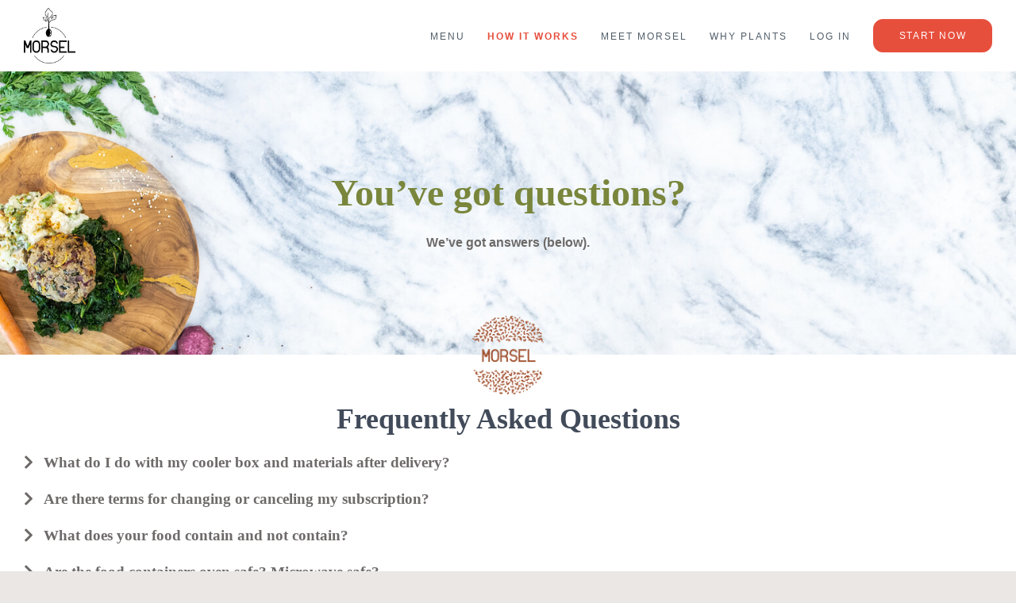

--- FILE ---
content_type: text/html; charset=UTF-8
request_url: https://morselmeals.com/faqs/
body_size: 8391
content:
<!DOCTYPE html>
<html lang="en-US">
<head>
<meta charset="UTF-8">
<meta name="viewport" content="width=device-width, initial-scale=1">
<link rel="profile" href="http://gmpg.org/xfn/11">

<meta name='robots' content='index, follow, max-image-preview:large, max-snippet:-1, max-video-preview:-1' />

	<!-- This site is optimized with the Yoast SEO plugin v26.7 - https://yoast.com/wordpress/plugins/seo/ -->
	<title>FAQs | Morsel Meals | Vegan Meal Delivery Service</title>
	<meta name="description" content="We create plant-based fuel for your soul and deliver it to your door each week. Serving you in Savannah, GA, Bluffton + Beaufort, SC and surrounding areas." />
	<link rel="canonical" href="https://morselmeals.com/faqs/" />
	<meta property="og:locale" content="en_US" />
	<meta property="og:type" content="article" />
	<meta property="og:title" content="FAQs | Morsel Meals | Vegan Meal Delivery Service" />
	<meta property="og:description" content="We create plant-based fuel for your soul and deliver it to your door each week. Serving you in Savannah, GA, Bluffton + Beaufort, SC and surrounding areas." />
	<meta property="og:url" content="https://morselmeals.com/faqs/" />
	<meta property="og:site_name" content="Morsel Meals" />
	<meta property="article:modified_time" content="2020-04-06T22:15:56+00:00" />
	<meta name="twitter:card" content="summary_large_image" />
	<script type="application/ld+json" class="yoast-schema-graph">{"@context":"https://schema.org","@graph":[{"@type":"WebPage","@id":"https://morselmeals.com/faqs/","url":"https://morselmeals.com/faqs/","name":"FAQs | Morsel Meals | Vegan Meal Delivery Service","isPartOf":{"@id":"https://morselmeals.com/#website"},"datePublished":"2019-06-20T03:16:48+00:00","dateModified":"2020-04-06T22:15:56+00:00","description":"We create plant-based fuel for your soul and deliver it to your door each week. Serving you in Savannah, GA, Bluffton + Beaufort, SC and surrounding areas.","breadcrumb":{"@id":"https://morselmeals.com/faqs/#breadcrumb"},"inLanguage":"en-US","potentialAction":[{"@type":"ReadAction","target":["https://morselmeals.com/faqs/"]}]},{"@type":"BreadcrumbList","@id":"https://morselmeals.com/faqs/#breadcrumb","itemListElement":[{"@type":"ListItem","position":1,"name":"Home","item":"https://morselmeals.com/"},{"@type":"ListItem","position":2,"name":"FAQs"}]},{"@type":"WebSite","@id":"https://morselmeals.com/#website","url":"https://morselmeals.com/","name":"Morsel Meals","description":"","potentialAction":[{"@type":"SearchAction","target":{"@type":"EntryPoint","urlTemplate":"https://morselmeals.com/?s={search_term_string}"},"query-input":{"@type":"PropertyValueSpecification","valueRequired":true,"valueName":"search_term_string"}}],"inLanguage":"en-US"}]}</script>
	<!-- / Yoast SEO plugin. -->


<link rel='dns-prefetch' href='//morselmeals.com' />
<link rel='dns-prefetch' href='//use.fontawesome.com' />
<link rel='dns-prefetch' href='//use.typekit.net' />
<link rel="alternate" type="application/rss+xml" title="Morsel Meals &raquo; Feed" href="https://morselmeals.com/feed/" />
<link rel="alternate" type="application/rss+xml" title="Morsel Meals &raquo; Comments Feed" href="https://morselmeals.com/comments/feed/" />
<link rel="alternate" title="oEmbed (JSON)" type="application/json+oembed" href="https://morselmeals.com/wp-json/oembed/1.0/embed?url=https%3A%2F%2Fmorselmeals.com%2Ffaqs%2F" />
<link rel="alternate" title="oEmbed (XML)" type="text/xml+oembed" href="https://morselmeals.com/wp-json/oembed/1.0/embed?url=https%3A%2F%2Fmorselmeals.com%2Ffaqs%2F&#038;format=xml" />
<style id='wp-img-auto-sizes-contain-inline-css' type='text/css'>
img:is([sizes=auto i],[sizes^="auto," i]){contain-intrinsic-size:3000px 1500px}
/*# sourceURL=wp-img-auto-sizes-contain-inline-css */
</style>
<style id='wp-block-library-inline-css' type='text/css'>
:root{--wp-block-synced-color:#7a00df;--wp-block-synced-color--rgb:122,0,223;--wp-bound-block-color:var(--wp-block-synced-color);--wp-editor-canvas-background:#ddd;--wp-admin-theme-color:#007cba;--wp-admin-theme-color--rgb:0,124,186;--wp-admin-theme-color-darker-10:#006ba1;--wp-admin-theme-color-darker-10--rgb:0,107,160.5;--wp-admin-theme-color-darker-20:#005a87;--wp-admin-theme-color-darker-20--rgb:0,90,135;--wp-admin-border-width-focus:2px}@media (min-resolution:192dpi){:root{--wp-admin-border-width-focus:1.5px}}.wp-element-button{cursor:pointer}:root .has-very-light-gray-background-color{background-color:#eee}:root .has-very-dark-gray-background-color{background-color:#313131}:root .has-very-light-gray-color{color:#eee}:root .has-very-dark-gray-color{color:#313131}:root .has-vivid-green-cyan-to-vivid-cyan-blue-gradient-background{background:linear-gradient(135deg,#00d084,#0693e3)}:root .has-purple-crush-gradient-background{background:linear-gradient(135deg,#34e2e4,#4721fb 50%,#ab1dfe)}:root .has-hazy-dawn-gradient-background{background:linear-gradient(135deg,#faaca8,#dad0ec)}:root .has-subdued-olive-gradient-background{background:linear-gradient(135deg,#fafae1,#67a671)}:root .has-atomic-cream-gradient-background{background:linear-gradient(135deg,#fdd79a,#004a59)}:root .has-nightshade-gradient-background{background:linear-gradient(135deg,#330968,#31cdcf)}:root .has-midnight-gradient-background{background:linear-gradient(135deg,#020381,#2874fc)}:root{--wp--preset--font-size--normal:16px;--wp--preset--font-size--huge:42px}.has-regular-font-size{font-size:1em}.has-larger-font-size{font-size:2.625em}.has-normal-font-size{font-size:var(--wp--preset--font-size--normal)}.has-huge-font-size{font-size:var(--wp--preset--font-size--huge)}.has-text-align-center{text-align:center}.has-text-align-left{text-align:left}.has-text-align-right{text-align:right}.has-fit-text{white-space:nowrap!important}#end-resizable-editor-section{display:none}.aligncenter{clear:both}.items-justified-left{justify-content:flex-start}.items-justified-center{justify-content:center}.items-justified-right{justify-content:flex-end}.items-justified-space-between{justify-content:space-between}.screen-reader-text{border:0;clip-path:inset(50%);height:1px;margin:-1px;overflow:hidden;padding:0;position:absolute;width:1px;word-wrap:normal!important}.screen-reader-text:focus{background-color:#ddd;clip-path:none;color:#444;display:block;font-size:1em;height:auto;left:5px;line-height:normal;padding:15px 23px 14px;text-decoration:none;top:5px;width:auto;z-index:100000}html :where(.has-border-color){border-style:solid}html :where([style*=border-top-color]){border-top-style:solid}html :where([style*=border-right-color]){border-right-style:solid}html :where([style*=border-bottom-color]){border-bottom-style:solid}html :where([style*=border-left-color]){border-left-style:solid}html :where([style*=border-width]){border-style:solid}html :where([style*=border-top-width]){border-top-style:solid}html :where([style*=border-right-width]){border-right-style:solid}html :where([style*=border-bottom-width]){border-bottom-style:solid}html :where([style*=border-left-width]){border-left-style:solid}html :where(img[class*=wp-image-]){height:auto;max-width:100%}:where(figure){margin:0 0 1em}html :where(.is-position-sticky){--wp-admin--admin-bar--position-offset:var(--wp-admin--admin-bar--height,0px)}@media screen and (max-width:600px){html :where(.is-position-sticky){--wp-admin--admin-bar--position-offset:0px}}

/*# sourceURL=wp-block-library-inline-css */
</style><style id='global-styles-inline-css' type='text/css'>
:root{--wp--preset--aspect-ratio--square: 1;--wp--preset--aspect-ratio--4-3: 4/3;--wp--preset--aspect-ratio--3-4: 3/4;--wp--preset--aspect-ratio--3-2: 3/2;--wp--preset--aspect-ratio--2-3: 2/3;--wp--preset--aspect-ratio--16-9: 16/9;--wp--preset--aspect-ratio--9-16: 9/16;--wp--preset--color--black: #000000;--wp--preset--color--cyan-bluish-gray: #abb8c3;--wp--preset--color--white: #ffffff;--wp--preset--color--pale-pink: #f78da7;--wp--preset--color--vivid-red: #cf2e2e;--wp--preset--color--luminous-vivid-orange: #ff6900;--wp--preset--color--luminous-vivid-amber: #fcb900;--wp--preset--color--light-green-cyan: #7bdcb5;--wp--preset--color--vivid-green-cyan: #00d084;--wp--preset--color--pale-cyan-blue: #8ed1fc;--wp--preset--color--vivid-cyan-blue: #0693e3;--wp--preset--color--vivid-purple: #9b51e0;--wp--preset--gradient--vivid-cyan-blue-to-vivid-purple: linear-gradient(135deg,rgb(6,147,227) 0%,rgb(155,81,224) 100%);--wp--preset--gradient--light-green-cyan-to-vivid-green-cyan: linear-gradient(135deg,rgb(122,220,180) 0%,rgb(0,208,130) 100%);--wp--preset--gradient--luminous-vivid-amber-to-luminous-vivid-orange: linear-gradient(135deg,rgb(252,185,0) 0%,rgb(255,105,0) 100%);--wp--preset--gradient--luminous-vivid-orange-to-vivid-red: linear-gradient(135deg,rgb(255,105,0) 0%,rgb(207,46,46) 100%);--wp--preset--gradient--very-light-gray-to-cyan-bluish-gray: linear-gradient(135deg,rgb(238,238,238) 0%,rgb(169,184,195) 100%);--wp--preset--gradient--cool-to-warm-spectrum: linear-gradient(135deg,rgb(74,234,220) 0%,rgb(151,120,209) 20%,rgb(207,42,186) 40%,rgb(238,44,130) 60%,rgb(251,105,98) 80%,rgb(254,248,76) 100%);--wp--preset--gradient--blush-light-purple: linear-gradient(135deg,rgb(255,206,236) 0%,rgb(152,150,240) 100%);--wp--preset--gradient--blush-bordeaux: linear-gradient(135deg,rgb(254,205,165) 0%,rgb(254,45,45) 50%,rgb(107,0,62) 100%);--wp--preset--gradient--luminous-dusk: linear-gradient(135deg,rgb(255,203,112) 0%,rgb(199,81,192) 50%,rgb(65,88,208) 100%);--wp--preset--gradient--pale-ocean: linear-gradient(135deg,rgb(255,245,203) 0%,rgb(182,227,212) 50%,rgb(51,167,181) 100%);--wp--preset--gradient--electric-grass: linear-gradient(135deg,rgb(202,248,128) 0%,rgb(113,206,126) 100%);--wp--preset--gradient--midnight: linear-gradient(135deg,rgb(2,3,129) 0%,rgb(40,116,252) 100%);--wp--preset--font-size--small: 13px;--wp--preset--font-size--medium: 20px;--wp--preset--font-size--large: 36px;--wp--preset--font-size--x-large: 42px;--wp--preset--spacing--20: 0.44rem;--wp--preset--spacing--30: 0.67rem;--wp--preset--spacing--40: 1rem;--wp--preset--spacing--50: 1.5rem;--wp--preset--spacing--60: 2.25rem;--wp--preset--spacing--70: 3.38rem;--wp--preset--spacing--80: 5.06rem;--wp--preset--shadow--natural: 6px 6px 9px rgba(0, 0, 0, 0.2);--wp--preset--shadow--deep: 12px 12px 50px rgba(0, 0, 0, 0.4);--wp--preset--shadow--sharp: 6px 6px 0px rgba(0, 0, 0, 0.2);--wp--preset--shadow--outlined: 6px 6px 0px -3px rgb(255, 255, 255), 6px 6px rgb(0, 0, 0);--wp--preset--shadow--crisp: 6px 6px 0px rgb(0, 0, 0);}:where(.is-layout-flex){gap: 0.5em;}:where(.is-layout-grid){gap: 0.5em;}body .is-layout-flex{display: flex;}.is-layout-flex{flex-wrap: wrap;align-items: center;}.is-layout-flex > :is(*, div){margin: 0;}body .is-layout-grid{display: grid;}.is-layout-grid > :is(*, div){margin: 0;}:where(.wp-block-columns.is-layout-flex){gap: 2em;}:where(.wp-block-columns.is-layout-grid){gap: 2em;}:where(.wp-block-post-template.is-layout-flex){gap: 1.25em;}:where(.wp-block-post-template.is-layout-grid){gap: 1.25em;}.has-black-color{color: var(--wp--preset--color--black) !important;}.has-cyan-bluish-gray-color{color: var(--wp--preset--color--cyan-bluish-gray) !important;}.has-white-color{color: var(--wp--preset--color--white) !important;}.has-pale-pink-color{color: var(--wp--preset--color--pale-pink) !important;}.has-vivid-red-color{color: var(--wp--preset--color--vivid-red) !important;}.has-luminous-vivid-orange-color{color: var(--wp--preset--color--luminous-vivid-orange) !important;}.has-luminous-vivid-amber-color{color: var(--wp--preset--color--luminous-vivid-amber) !important;}.has-light-green-cyan-color{color: var(--wp--preset--color--light-green-cyan) !important;}.has-vivid-green-cyan-color{color: var(--wp--preset--color--vivid-green-cyan) !important;}.has-pale-cyan-blue-color{color: var(--wp--preset--color--pale-cyan-blue) !important;}.has-vivid-cyan-blue-color{color: var(--wp--preset--color--vivid-cyan-blue) !important;}.has-vivid-purple-color{color: var(--wp--preset--color--vivid-purple) !important;}.has-black-background-color{background-color: var(--wp--preset--color--black) !important;}.has-cyan-bluish-gray-background-color{background-color: var(--wp--preset--color--cyan-bluish-gray) !important;}.has-white-background-color{background-color: var(--wp--preset--color--white) !important;}.has-pale-pink-background-color{background-color: var(--wp--preset--color--pale-pink) !important;}.has-vivid-red-background-color{background-color: var(--wp--preset--color--vivid-red) !important;}.has-luminous-vivid-orange-background-color{background-color: var(--wp--preset--color--luminous-vivid-orange) !important;}.has-luminous-vivid-amber-background-color{background-color: var(--wp--preset--color--luminous-vivid-amber) !important;}.has-light-green-cyan-background-color{background-color: var(--wp--preset--color--light-green-cyan) !important;}.has-vivid-green-cyan-background-color{background-color: var(--wp--preset--color--vivid-green-cyan) !important;}.has-pale-cyan-blue-background-color{background-color: var(--wp--preset--color--pale-cyan-blue) !important;}.has-vivid-cyan-blue-background-color{background-color: var(--wp--preset--color--vivid-cyan-blue) !important;}.has-vivid-purple-background-color{background-color: var(--wp--preset--color--vivid-purple) !important;}.has-black-border-color{border-color: var(--wp--preset--color--black) !important;}.has-cyan-bluish-gray-border-color{border-color: var(--wp--preset--color--cyan-bluish-gray) !important;}.has-white-border-color{border-color: var(--wp--preset--color--white) !important;}.has-pale-pink-border-color{border-color: var(--wp--preset--color--pale-pink) !important;}.has-vivid-red-border-color{border-color: var(--wp--preset--color--vivid-red) !important;}.has-luminous-vivid-orange-border-color{border-color: var(--wp--preset--color--luminous-vivid-orange) !important;}.has-luminous-vivid-amber-border-color{border-color: var(--wp--preset--color--luminous-vivid-amber) !important;}.has-light-green-cyan-border-color{border-color: var(--wp--preset--color--light-green-cyan) !important;}.has-vivid-green-cyan-border-color{border-color: var(--wp--preset--color--vivid-green-cyan) !important;}.has-pale-cyan-blue-border-color{border-color: var(--wp--preset--color--pale-cyan-blue) !important;}.has-vivid-cyan-blue-border-color{border-color: var(--wp--preset--color--vivid-cyan-blue) !important;}.has-vivid-purple-border-color{border-color: var(--wp--preset--color--vivid-purple) !important;}.has-vivid-cyan-blue-to-vivid-purple-gradient-background{background: var(--wp--preset--gradient--vivid-cyan-blue-to-vivid-purple) !important;}.has-light-green-cyan-to-vivid-green-cyan-gradient-background{background: var(--wp--preset--gradient--light-green-cyan-to-vivid-green-cyan) !important;}.has-luminous-vivid-amber-to-luminous-vivid-orange-gradient-background{background: var(--wp--preset--gradient--luminous-vivid-amber-to-luminous-vivid-orange) !important;}.has-luminous-vivid-orange-to-vivid-red-gradient-background{background: var(--wp--preset--gradient--luminous-vivid-orange-to-vivid-red) !important;}.has-very-light-gray-to-cyan-bluish-gray-gradient-background{background: var(--wp--preset--gradient--very-light-gray-to-cyan-bluish-gray) !important;}.has-cool-to-warm-spectrum-gradient-background{background: var(--wp--preset--gradient--cool-to-warm-spectrum) !important;}.has-blush-light-purple-gradient-background{background: var(--wp--preset--gradient--blush-light-purple) !important;}.has-blush-bordeaux-gradient-background{background: var(--wp--preset--gradient--blush-bordeaux) !important;}.has-luminous-dusk-gradient-background{background: var(--wp--preset--gradient--luminous-dusk) !important;}.has-pale-ocean-gradient-background{background: var(--wp--preset--gradient--pale-ocean) !important;}.has-electric-grass-gradient-background{background: var(--wp--preset--gradient--electric-grass) !important;}.has-midnight-gradient-background{background: var(--wp--preset--gradient--midnight) !important;}.has-small-font-size{font-size: var(--wp--preset--font-size--small) !important;}.has-medium-font-size{font-size: var(--wp--preset--font-size--medium) !important;}.has-large-font-size{font-size: var(--wp--preset--font-size--large) !important;}.has-x-large-font-size{font-size: var(--wp--preset--font-size--x-large) !important;}
/*# sourceURL=global-styles-inline-css */
</style>

<style id='classic-theme-styles-inline-css' type='text/css'>
/*! This file is auto-generated */
.wp-block-button__link{color:#fff;background-color:#32373c;border-radius:9999px;box-shadow:none;text-decoration:none;padding:calc(.667em + 2px) calc(1.333em + 2px);font-size:1.125em}.wp-block-file__button{background:#32373c;color:#fff;text-decoration:none}
/*# sourceURL=/wp-includes/css/classic-themes.min.css */
</style>
<link rel='stylesheet' id='hashabr-block-style-css' href='https://morselmeals.com/wp-content/plugins/hashbar-wp-notification-bar/assets/css/block-style-index.css?ver=1.8.0' type='text/css' media='all' />
<link rel='stylesheet' id='hashbar-frontend-css' href='https://morselmeals.com/wp-content/plugins/hashbar-wp-notification-bar/assets/css/frontend.css?ver=1.8.0' type='text/css' media='all' />
<link rel='stylesheet' id='morsel-typekit-css' href='https://use.typekit.net/pkz2blr.css?ver=6.9' type='text/css' media='all' />
<link rel='stylesheet' id='app.css-css' href='https://morselmeals.com/wp-content/themes/morsel/dist/app.css?ver=1596129678' type='text/css' media='all' />
<script type="text/javascript" src="https://morselmeals.com/wp-includes/js/jquery/jquery.min.js?ver=3.7.1" id="jquery-core-js"></script>
<script type="text/javascript" src="https://morselmeals.com/wp-includes/js/jquery/jquery-migrate.min.js?ver=3.4.1" id="jquery-migrate-js"></script>
<script type="text/javascript" id="hashbar-frontend-js-extra">
/* <![CDATA[ */
var hashbar_localize = {"dont_show_bar_after_close":"","notification_display_time":"400","bar_keep_closed":"","cookies_expire_time":"","cookies_expire_type":""};
//# sourceURL=hashbar-frontend-js-extra
/* ]]> */
</script>
<script type="text/javascript" src="https://morselmeals.com/wp-content/plugins/hashbar-wp-notification-bar/assets/js/frontend.js?ver=1.8.0" id="hashbar-frontend-js"></script>
<script type="text/javascript" src="https://morselmeals.com/wp-content/plugins/hashbar-wp-notification-bar/assets/js/js.cookie.min.js?ver=1.8.0" id="js-cookie-js"></script>
<script type="text/javascript" src="https://use.fontawesome.com/releases/v5.3.0/js/all.js?ver=6.9" id="fontawesome-5-js"></script>
<link rel="https://api.w.org/" href="https://morselmeals.com/wp-json/" /><link rel="alternate" title="JSON" type="application/json" href="https://morselmeals.com/wp-json/wp/v2/pages/515" /><link rel="EditURI" type="application/rsd+xml" title="RSD" href="https://morselmeals.com/xmlrpc.php?rsd" />
<meta name="generator" content="WordPress 6.9" />
<link rel='shortlink' href='https://morselmeals.com/?p=515' />
<script type='text/javascript' data-cfasync='false'>var _mmunch = {'front': false, 'page': false, 'post': false, 'category': false, 'author': false, 'search': false, 'attachment': false, 'tag': false};_mmunch['page'] = true; _mmunch['pageData'] = {"ID":515,"post_name":"faqs","post_title":"FAQs","post_type":"page","post_author":"2","post_status":"publish"};</script><script data-cfasync="false" src="//a.mailmunch.co/app/v1/site.js" id="mailmunch-script" data-plugin="mc_mm" data-mailmunch-site-id="811343" async></script><link rel="icon" href="https://morselmeals.com/wp-content/uploads/2019/06/cropped-favicon-32x32.png" sizes="32x32" />
<link rel="icon" href="https://morselmeals.com/wp-content/uploads/2019/06/cropped-favicon-192x192.png" sizes="192x192" />
<link rel="apple-touch-icon" href="https://morselmeals.com/wp-content/uploads/2019/06/cropped-favicon-180x180.png" />
<meta name="msapplication-TileImage" content="https://morselmeals.com/wp-content/uploads/2019/06/cropped-favicon-270x270.png" />
</head>

<body class="wp-singular page-template-default page page-id-515 wp-theme-morsel">
<div id="page" class="site">
    <morsel-nav
        class="main-navigation"
        logo="https://morselmeals.com/wp-content/uploads/2019/06/logo.png"
        name="Morsel Meals"
        url="https://morselmeals.com/"
    >
        <div class="menu-header-navigation-container"><ul id="menu-header-navigation" class="menu"><li id="menu-item-183" class="menu-item menu-item-type-post_type_archive menu-item-object-meal menu-item-183"><a href="https://morselmeals.com/menus/">Menu</a></li>
<li id="menu-item-195" class="menu-item menu-item-type-post_type menu-item-object-page current-menu-ancestor current-menu-parent current_page_parent current_page_ancestor menu-item-has-children menu-item-195"><a href="https://morselmeals.com/how-it-works/">How It Works</a>
<ul class="sub-menu">
	<li id="menu-item-356" class="menu-item menu-item-type-post_type menu-item-object-page menu-item-356"><a href="https://morselmeals.com/plans-and-pricing/">Plans and Pricing</a></li>
	<li id="menu-item-387" class="menu-item menu-item-type-post_type menu-item-object-page menu-item-387"><a href="https://morselmeals.com/locations-served/">Locations Served</a></li>
	<li id="menu-item-525" class="menu-item menu-item-type-post_type menu-item-object-page current-menu-item page_item page-item-515 current_page_item menu-item-525"><a href="https://morselmeals.com/faqs/" aria-current="page">FAQs</a></li>
</ul>
</li>
<li id="menu-item-194" class="menu-item menu-item-type-post_type menu-item-object-page menu-item-194"><a href="https://morselmeals.com/meet-morsel/">Meet Morsel</a></li>
<li id="menu-item-193" class="menu-item menu-item-type-post_type menu-item-object-page menu-item-193"><a href="https://morselmeals.com/why-plants/">Why Plants</a></li>
<li id="menu-item-197" class="menu-item menu-item-type-custom menu-item-object-custom menu-item-197"><a href="https://sendbottles.com/morsel">Log In</a></li>
<li id="menu-item-198" class="is-button menu-item menu-item-type-custom menu-item-object-custom menu-item-198"><a href="https://sendbottles.com/morsel">Start Now</a></li>
</ul></div>    </morsel-nav>

    <div id="content" class="site-content">
<a name="" class="anchor"></a><div class="flexi-content image_overlay container--normal mb--md jarallax" style="z-index: 1;background-image: url(https://morselmeals.com/wp-content/uploads/2019/06/morsel-hero-cover2-web.jpg)">
  <div class="container">
            <h1 class="p1" style="text-align: center"><span style="color: #79863c"><b>You&#8217;ve got questions?</b></span></h1>
<p style="text-align: center"><strong>We&#8217;ve got answers (below).</strong></p>


<div class="overlay-stamp" ></div>
  </div>
</div><a name="" class="anchor"></a><div class="flexi-content faqs container--normal mb--md" style="z-index: 2">
  <div class="container">
            <div class="hed2 flexi-content__headline">Frequently Asked Questions</div>
            <faq>
<div slot="question">What do I do  with my cooler box and materials after delivery?</div>
<div slot="answer"><p><span style="font-weight: 500">On the day of your next delivery, place the empty cooler box and all materials on your porch where you will receive the new delivery. If you are not receiving a new delivery for any reason, contact us in order that we can pick up on the next delivery day. </span></p>
</div>
</faq>
<faq>
<div slot="question">Are there terms for changing or canceling my subscription?</div>
<div slot="answer"><p><span style="font-weight: 500">As long as your order is changed before Wednesday at midnight, you will not be penalized for changing or canceling any deliveries scheduled for the following Tuesday. </span></p>
</div>
</faq>
<faq>
<div slot="question">What does your food contain and not contain?</div>
<div slot="answer"><p><span style="font-weight: 500">Morsel does not use any animal product of any type in our food. We also do not prepare any product with wheat; however, we do work in a kitchen that is not wheat free. Our food also does not contain preservatives; which means you will need to eat or freeze the food the week you get it! Our food DOES contain vital phytonutrients coming from a variety of local and seasonal produce! For more specific ingredients, refer to meal descriptions and dietary icons. </span></p>
</div>
</faq>
<faq>
<div slot="question">Are the food containers oven safe? Microwave safe? </div>
<div slot="answer"><p><span style="font-weight: 500">Remove the lid of brown food containers and they are safe to be heated in the oven at 350 degrees for up to an hour. They are also microwave safe without the clear lid. Rule of thumb, if it is clear, it is not safe for heat! </span></p>
</div>
</faq>
<faq>
<div slot="question">When do I receive my delivery?</div>
<div slot="answer"><p><span style="font-weight: 500">Orders placed by Wednesday at midnight, will receive a delivery on the following Tuesday before 6pm. If an order is placed after midnight on Wednesday, it will be received the next Tuesday. </span></p>
<p><em><span style="font-weight: 500">For example, I place my order Thursday, June 6th at 9am and I will receive my delivery on Tuesday, June 18th.</span></em></p>
</div>
</faq>
  </div>
</div>
    </div><!-- #content -->

        <promises
    class="mb--lg"
    :promises="[{&quot;id&quot;:2,&quot;title&quot;:&quot;Vegan&quot;,&quot;promise&quot;:&quot;We will never use any animal products in our food. Period.&quot;,&quot;icon&quot;:&quot;https:\/\/morselmeals.com\/wp-content\/uploads\/2019\/06\/dairy-main.png&quot;,&quot;icon_hover&quot;:&quot;https:\/\/morselmeals.com\/wp-content\/uploads\/2019\/06\/dairy-hover.png&quot;},{&quot;id&quot;:8,&quot;title&quot;:&quot;Gluten Free&quot;,&quot;promise&quot;:&quot;We will never use a product containing wheat. However, we prepare our food in a kitchen that is not wheat free. &quot;,&quot;icon&quot;:&quot;https:\/\/morselmeals.com\/wp-content\/uploads\/2019\/06\/wheat-main.png&quot;,&quot;icon_hover&quot;:&quot;https:\/\/morselmeals.com\/wp-content\/uploads\/2019\/06\/wheat-hover.png&quot;},{&quot;id&quot;:3,&quot;title&quot;:&quot;Grain Free&quot;,&quot;promise&quot;:&quot;Mostly Grain Free&quot;,&quot;icon&quot;:&quot;https:\/\/morselmeals.com\/wp-content\/uploads\/2019\/06\/grain-main.png&quot;,&quot;icon_hover&quot;:&quot;https:\/\/morselmeals.com\/wp-content\/uploads\/2019\/06\/grain-hover.png&quot;},{&quot;id&quot;:5,&quot;title&quot;:&quot;Peanut Free&quot;,&quot;promise&quot;:&quot;Mostly Nut Free&quot;,&quot;icon&quot;:&quot;https:\/\/morselmeals.com\/wp-content\/uploads\/2019\/06\/peanut-main.png&quot;,&quot;icon_hover&quot;:&quot;https:\/\/morselmeals.com\/wp-content\/uploads\/2019\/06\/peanut-hover.png&quot;},{&quot;id&quot;:4,&quot;title&quot;:&quot;Oil Free&quot;,&quot;promise&quot;:&quot;Oil Free&quot;,&quot;icon&quot;:&quot;https:\/\/morselmeals.com\/wp-content\/uploads\/2019\/06\/oil-main.png&quot;,&quot;icon_hover&quot;:&quot;https:\/\/morselmeals.com\/wp-content\/uploads\/2019\/06\/oil-hover.png&quot;},{&quot;id&quot;:7,&quot;title&quot;:&quot;Sugar Free&quot;,&quot;promise&quot;:&quot;Mostly Sugar Free&quot;,&quot;icon&quot;:&quot;https:\/\/morselmeals.com\/wp-content\/uploads\/2019\/06\/sugar-main.png&quot;,&quot;icon_hover&quot;:&quot;https:\/\/morselmeals.com\/wp-content\/uploads\/2019\/06\/sugar-hover.png&quot;}]"
></promises>    
    <div class="container">
        <div class="mb--md">
            <section id="text-10" class="widget widget_text">			<div class="textwidget"><h2 style="text-align: center;">Follow Along On Instagram</h2>
</div>
		</section><section id="custom_html-3" class="widget_text widget widget_custom_html"><div class="textwidget custom-html-widget"><div class="juicer-feed" data-feed-id="morselmeals"></div></div></section>        </div>
        <div class="footer-columns">
            <div class="footer-column mb--md">
                            </div>
            <div class="footer-column mb--md">
                            </div>
        </div>
    </div>
    <footer id="colophon" class="site-footer" role="contentinfo">
        <div class="container">
            <div class="site-foote--inner">
                <section id="text-8" class="widget widget_text">			<div class="textwidget"><div style="text-align: center;">©2026 &#8211; Morsel | All Rights Reserved.</div>
</div>
		</section>            </div>
        </div>
    </footer><!-- #colophon -->
</div><!-- #page -->

<script type="speculationrules">
{"prefetch":[{"source":"document","where":{"and":[{"href_matches":"/*"},{"not":{"href_matches":["/wp-*.php","/wp-admin/*","/wp-content/uploads/*","/wp-content/*","/wp-content/plugins/*","/wp-content/themes/morsel/*","/*\\?(.+)"]}},{"not":{"selector_matches":"a[rel~=\"nofollow\"]"}},{"not":{"selector_matches":".no-prefetch, .no-prefetch a"}}]},"eagerness":"conservative"}]}
</script>
<script type="text/javascript" id="hashbar-analytics-js-extra">
/* <![CDATA[ */
var hashbar_analytical = {"ajaxurl":"https://morselmeals.com/wp-admin/admin-ajax.php","nonce_key":"639080e01c","enable_analytics":""};
//# sourceURL=hashbar-analytics-js-extra
/* ]]> */
</script>
<script type="text/javascript" src="https://morselmeals.com/wp-content/plugins/hashbar-wp-notification-bar/assets/js/analytics.js?ver=1.8.0" id="hashbar-analytics-js"></script>
<script type="text/javascript" id="app.js-js-extra">
/* <![CDATA[ */
var siteData = {"ajaxurl":"https://morselmeals.com/wp-admin/admin-ajax.php","mealService":"https://sendbottles.com/morsel","mealServiceText":"Start Now"};
//# sourceURL=app.js-js-extra
/* ]]> */
</script>
<script type="text/javascript" src="https://morselmeals.com/wp-content/themes/morsel/dist/app.255380814552c6270b1d.js?ver=1.0" id="app.js-js"></script>
<script type="text/javascript" src="https://morselmeals.com/wp-content/themes/morsel/dist/vendor.4281a6532a9632eaa837.js?ver=1.0" id="vendor.js-js"></script>
<script type="text/javascript" src="//www.juicer.io/embed/morselmeals/wp-plugin-1-12.js?nojquery=true&amp;per=6&amp;pages=1&amp;ver=6.9" id="juicerembed-morselmeals-js"></script>

</body>
</html>


--- FILE ---
content_type: text/css
request_url: https://morselmeals.com/wp-content/themes/morsel/dist/app.css?ver=1596129678
body_size: 126869
content:
.flexi-content.image_overlay .container,#page .flexi-content.styled_gform{padding-top:60px;padding-bottom:60px}@media (min-width: 680px){.flexi-content.image_overlay .container,#page .flexi-content.styled_gform{padding-top:100px;padding-bottom:100px}}#page .flexi-content.pricing_grid .container,.flexi-content.testimonials .container,#page .flexi-content.food_quiz{padding-top:40px;padding-bottom:40px}@media (min-width: 680px){#page .flexi-content.pricing_grid .container,.flexi-content.testimonials .container,#page .flexi-content.food_quiz{padding-top:60px;padding-bottom:60px}}.flexi-content.image_overlay .container,#page .flexi-content.styled_gform{padding-top:60px;padding-bottom:60px}@media (min-width: 680px){.flexi-content.image_overlay .container,#page .flexi-content.styled_gform{padding-top:100px;padding-bottom:100px}}#page .flexi-content.pricing_grid .container,.flexi-content.testimonials .container,#page .flexi-content.food_quiz{padding-top:40px;padding-bottom:40px}@media (min-width: 680px){#page .flexi-content.pricing_grid .container,.flexi-content.testimonials .container,#page .flexi-content.food_quiz{padding-top:60px;padding-bottom:60px}}@-webkit-keyframes spinAround{from{transform:rotate(0deg)}to{transform:rotate(359deg)}}@keyframes spinAround{from{transform:rotate(0deg)}to{transform:rotate(359deg)}}.is-unselectable{-webkit-touch-callout:none;-webkit-user-select:none;-moz-user-select:none;-ms-user-select:none;user-select:none}.is-overlay{bottom:0;left:0;position:absolute;right:0;top:0}.is-clearfix::after{clear:both;content:" ";display:table}.is-pulled-left{float:left !important}.is-pulled-right{float:right !important}.is-clipped{overflow:hidden !important}.is-size-1{font-size:3rem !important}.is-size-2{font-size:2.5rem !important}.is-size-3{font-size:2rem !important}.is-size-4{font-size:1.5rem !important}.is-size-5{font-size:1.25rem !important}.is-size-6{font-size:1rem !important}.is-size-7{font-size:.75rem !important}@media screen and (max-width: 679px){.is-size-1-mobile{font-size:3rem !important}.is-size-2-mobile{font-size:2.5rem !important}.is-size-3-mobile{font-size:2rem !important}.is-size-4-mobile{font-size:1.5rem !important}.is-size-5-mobile{font-size:1.25rem !important}.is-size-6-mobile{font-size:1rem !important}.is-size-7-mobile{font-size:.75rem !important}}@media screen and (min-width: 680px), print{.is-size-1-tablet{font-size:3rem !important}.is-size-2-tablet{font-size:2.5rem !important}.is-size-3-tablet{font-size:2rem !important}.is-size-4-tablet{font-size:1.5rem !important}.is-size-5-tablet{font-size:1.25rem !important}.is-size-6-tablet{font-size:1rem !important}.is-size-7-tablet{font-size:.75rem !important}}@media screen and (max-width: 999px){.is-size-1-touch{font-size:3rem !important}.is-size-2-touch{font-size:2.5rem !important}.is-size-3-touch{font-size:2rem !important}.is-size-4-touch{font-size:1.5rem !important}.is-size-5-touch{font-size:1.25rem !important}.is-size-6-touch{font-size:1rem !important}.is-size-7-touch{font-size:.75rem !important}}@media screen and (min-width: 1000px){.is-size-1-desktop{font-size:3rem !important}.is-size-2-desktop{font-size:2.5rem !important}.is-size-3-desktop{font-size:2rem !important}.is-size-4-desktop{font-size:1.5rem !important}.is-size-5-desktop{font-size:1.25rem !important}.is-size-6-desktop{font-size:1rem !important}.is-size-7-desktop{font-size:.75rem !important}}@media screen and (min-width: 1192px){.is-size-1-widescreen{font-size:3rem !important}.is-size-2-widescreen{font-size:2.5rem !important}.is-size-3-widescreen{font-size:2rem !important}.is-size-4-widescreen{font-size:1.5rem !important}.is-size-5-widescreen{font-size:1.25rem !important}.is-size-6-widescreen{font-size:1rem !important}.is-size-7-widescreen{font-size:.75rem !important}}@media screen and (min-width: 1384px){.is-size-1-fullhd{font-size:3rem !important}.is-size-2-fullhd{font-size:2.5rem !important}.is-size-3-fullhd{font-size:2rem !important}.is-size-4-fullhd{font-size:1.5rem !important}.is-size-5-fullhd{font-size:1.25rem !important}.is-size-6-fullhd{font-size:1rem !important}.is-size-7-fullhd{font-size:.75rem !important}}.has-text-centered{text-align:center !important}.has-text-justified{text-align:justify !important}.has-text-left{text-align:left !important}.has-text-right{text-align:right !important}@media screen and (max-width: 679px){.has-text-centered-mobile{text-align:center !important}}@media screen and (min-width: 680px), print{.has-text-centered-tablet{text-align:center !important}}@media screen and (min-width: 680px) and (max-width: 999px){.has-text-centered-tablet-only{text-align:center !important}}@media screen and (max-width: 999px){.has-text-centered-touch{text-align:center !important}}@media screen and (min-width: 1000px){.has-text-centered-desktop{text-align:center !important}}@media screen and (min-width: 1000px) and (max-width: 1191px){.has-text-centered-desktop-only{text-align:center !important}}@media screen and (min-width: 1192px){.has-text-centered-widescreen{text-align:center !important}}@media screen and (min-width: 1192px) and (max-width: 1383px){.has-text-centered-widescreen-only{text-align:center !important}}@media screen and (min-width: 1384px){.has-text-centered-fullhd{text-align:center !important}}@media screen and (max-width: 679px){.has-text-justified-mobile{text-align:justify !important}}@media screen and (min-width: 680px), print{.has-text-justified-tablet{text-align:justify !important}}@media screen and (min-width: 680px) and (max-width: 999px){.has-text-justified-tablet-only{text-align:justify !important}}@media screen and (max-width: 999px){.has-text-justified-touch{text-align:justify !important}}@media screen and (min-width: 1000px){.has-text-justified-desktop{text-align:justify !important}}@media screen and (min-width: 1000px) and (max-width: 1191px){.has-text-justified-desktop-only{text-align:justify !important}}@media screen and (min-width: 1192px){.has-text-justified-widescreen{text-align:justify !important}}@media screen and (min-width: 1192px) and (max-width: 1383px){.has-text-justified-widescreen-only{text-align:justify !important}}@media screen and (min-width: 1384px){.has-text-justified-fullhd{text-align:justify !important}}@media screen and (max-width: 679px){.has-text-left-mobile{text-align:left !important}}@media screen and (min-width: 680px), print{.has-text-left-tablet{text-align:left !important}}@media screen and (min-width: 680px) and (max-width: 999px){.has-text-left-tablet-only{text-align:left !important}}@media screen and (max-width: 999px){.has-text-left-touch{text-align:left !important}}@media screen and (min-width: 1000px){.has-text-left-desktop{text-align:left !important}}@media screen and (min-width: 1000px) and (max-width: 1191px){.has-text-left-desktop-only{text-align:left !important}}@media screen and (min-width: 1192px){.has-text-left-widescreen{text-align:left !important}}@media screen and (min-width: 1192px) and (max-width: 1383px){.has-text-left-widescreen-only{text-align:left !important}}@media screen and (min-width: 1384px){.has-text-left-fullhd{text-align:left !important}}@media screen and (max-width: 679px){.has-text-right-mobile{text-align:right !important}}@media screen and (min-width: 680px), print{.has-text-right-tablet{text-align:right !important}}@media screen and (min-width: 680px) and (max-width: 999px){.has-text-right-tablet-only{text-align:right !important}}@media screen and (max-width: 999px){.has-text-right-touch{text-align:right !important}}@media screen and (min-width: 1000px){.has-text-right-desktop{text-align:right !important}}@media screen and (min-width: 1000px) and (max-width: 1191px){.has-text-right-desktop-only{text-align:right !important}}@media screen and (min-width: 1192px){.has-text-right-widescreen{text-align:right !important}}@media screen and (min-width: 1192px) and (max-width: 1383px){.has-text-right-widescreen-only{text-align:right !important}}@media screen and (min-width: 1384px){.has-text-right-fullhd{text-align:right !important}}.is-capitalized{text-transform:capitalize !important}.is-lowercase{text-transform:lowercase !important}.is-uppercase{text-transform:uppercase !important}.is-italic{font-style:italic !important}.has-text-white{color:#fff !important}a.has-text-white:hover,a.has-text-white:focus{color:#e6e6e6 !important}.has-background-white{background-color:#fff !important}.has-text-black{color:#000 !important}a.has-text-black:hover,a.has-text-black:focus{color:#000 !important}.has-background-black{background-color:#000 !important}.has-text-light{color:#f5f5f5 !important}a.has-text-light:hover,a.has-text-light:focus{color:#dbdbdb !important}.has-background-light{background-color:#f5f5f5 !important}.has-text-dark{color:#363636 !important}a.has-text-dark:hover,a.has-text-dark:focus{color:#1c1c1c !important}.has-background-dark{background-color:#363636 !important}.has-text-primary{color:#E74F3D !important}a.has-text-primary:hover,a.has-text-primary:focus{color:#d62e1b !important}.has-background-primary{background-color:#E74F3D !important}.has-text-link{color:#E74F3D !important}a.has-text-link:hover,a.has-text-link:focus{color:#d62e1b !important}.has-background-link{background-color:#E74F3D !important}.has-text-info{color:#209cee !important}a.has-text-info:hover,a.has-text-info:focus{color:#0f81cc !important}.has-background-info{background-color:#209cee !important}.has-text-success{color:#78853c !important}a.has-text-success:hover,a.has-text-success:focus{color:#58622c !important}.has-background-success{background-color:#78853c !important}.has-text-warning{color:#ffdd57 !important}a.has-text-warning:hover,a.has-text-warning:focus{color:#ffd324 !important}.has-background-warning{background-color:#ffdd57 !important}.has-text-danger{color:#ff3860 !important}a.has-text-danger:hover,a.has-text-danger:focus{color:#ff0537 !important}.has-background-danger{background-color:#ff3860 !important}.has-text-black-bis{color:#121212 !important}.has-background-black-bis{background-color:#121212 !important}.has-text-black-ter{color:#242424 !important}.has-background-black-ter{background-color:#242424 !important}.has-text-grey-darker{color:#363636 !important}.has-background-grey-darker{background-color:#363636 !important}.has-text-grey-dark{color:#4a4a4a !important}.has-background-grey-dark{background-color:#4a4a4a !important}.has-text-grey{color:#7a7a7a !important}.has-background-grey{background-color:#7a7a7a !important}.has-text-grey-light{color:#b5b5b5 !important}.has-background-grey-light{background-color:#b5b5b5 !important}.has-text-grey-lighter{color:#dbdbdb !important}.has-background-grey-lighter{background-color:#dbdbdb !important}.has-text-white-ter{color:#f5f5f5 !important}.has-background-white-ter{background-color:#f5f5f5 !important}.has-text-white-bis{color:#fafafa !important}.has-background-white-bis{background-color:#fafafa !important}.has-text-weight-light{font-weight:300 !important}.has-text-weight-normal{font-weight:400 !important}.has-text-weight-medium{font-weight:500 !important}.has-text-weight-semibold{font-weight:600 !important}.has-text-weight-bold{font-weight:700 !important}.is-family-primary{font-family:BlinkMacSystemFont,-apple-system,"Segoe UI","Roboto","Oxygen","Ubuntu","Cantarell","Fira Sans","Droid Sans","Helvetica Neue","Helvetica","Arial",sans-serif !important}.is-family-secondary{font-family:BlinkMacSystemFont,-apple-system,"Segoe UI","Roboto","Oxygen","Ubuntu","Cantarell","Fira Sans","Droid Sans","Helvetica Neue","Helvetica","Arial",sans-serif !important}.is-family-sans-serif{font-family:BlinkMacSystemFont,-apple-system,"Segoe UI","Roboto","Oxygen","Ubuntu","Cantarell","Fira Sans","Droid Sans","Helvetica Neue","Helvetica","Arial",sans-serif !important}.is-family-monospace{font-family:monospace !important}.is-family-code{font-family:monospace !important}.is-block{display:block !important}@media screen and (max-width: 679px){.is-block-mobile{display:block !important}}@media screen and (min-width: 680px), print{.is-block-tablet{display:block !important}}@media screen and (min-width: 680px) and (max-width: 999px){.is-block-tablet-only{display:block !important}}@media screen and (max-width: 999px){.is-block-touch{display:block !important}}@media screen and (min-width: 1000px){.is-block-desktop{display:block !important}}@media screen and (min-width: 1000px) and (max-width: 1191px){.is-block-desktop-only{display:block !important}}@media screen and (min-width: 1192px){.is-block-widescreen{display:block !important}}@media screen and (min-width: 1192px) and (max-width: 1383px){.is-block-widescreen-only{display:block !important}}@media screen and (min-width: 1384px){.is-block-fullhd{display:block !important}}.is-flex{display:flex !important}@media screen and (max-width: 679px){.is-flex-mobile{display:flex !important}}@media screen and (min-width: 680px), print{.is-flex-tablet{display:flex !important}}@media screen and (min-width: 680px) and (max-width: 999px){.is-flex-tablet-only{display:flex !important}}@media screen and (max-width: 999px){.is-flex-touch{display:flex !important}}@media screen and (min-width: 1000px){.is-flex-desktop{display:flex !important}}@media screen and (min-width: 1000px) and (max-width: 1191px){.is-flex-desktop-only{display:flex !important}}@media screen and (min-width: 1192px){.is-flex-widescreen{display:flex !important}}@media screen and (min-width: 1192px) and (max-width: 1383px){.is-flex-widescreen-only{display:flex !important}}@media screen and (min-width: 1384px){.is-flex-fullhd{display:flex !important}}.is-inline{display:inline !important}@media screen and (max-width: 679px){.is-inline-mobile{display:inline !important}}@media screen and (min-width: 680px), print{.is-inline-tablet{display:inline !important}}@media screen and (min-width: 680px) and (max-width: 999px){.is-inline-tablet-only{display:inline !important}}@media screen and (max-width: 999px){.is-inline-touch{display:inline !important}}@media screen and (min-width: 1000px){.is-inline-desktop{display:inline !important}}@media screen and (min-width: 1000px) and (max-width: 1191px){.is-inline-desktop-only{display:inline !important}}@media screen and (min-width: 1192px){.is-inline-widescreen{display:inline !important}}@media screen and (min-width: 1192px) and (max-width: 1383px){.is-inline-widescreen-only{display:inline !important}}@media screen and (min-width: 1384px){.is-inline-fullhd{display:inline !important}}.is-inline-block{display:inline-block !important}@media screen and (max-width: 679px){.is-inline-block-mobile{display:inline-block !important}}@media screen and (min-width: 680px), print{.is-inline-block-tablet{display:inline-block !important}}@media screen and (min-width: 680px) and (max-width: 999px){.is-inline-block-tablet-only{display:inline-block !important}}@media screen and (max-width: 999px){.is-inline-block-touch{display:inline-block !important}}@media screen and (min-width: 1000px){.is-inline-block-desktop{display:inline-block !important}}@media screen and (min-width: 1000px) and (max-width: 1191px){.is-inline-block-desktop-only{display:inline-block !important}}@media screen and (min-width: 1192px){.is-inline-block-widescreen{display:inline-block !important}}@media screen and (min-width: 1192px) and (max-width: 1383px){.is-inline-block-widescreen-only{display:inline-block !important}}@media screen and (min-width: 1384px){.is-inline-block-fullhd{display:inline-block !important}}.is-inline-flex{display:inline-flex !important}@media screen and (max-width: 679px){.is-inline-flex-mobile{display:inline-flex !important}}@media screen and (min-width: 680px), print{.is-inline-flex-tablet{display:inline-flex !important}}@media screen and (min-width: 680px) and (max-width: 999px){.is-inline-flex-tablet-only{display:inline-flex !important}}@media screen and (max-width: 999px){.is-inline-flex-touch{display:inline-flex !important}}@media screen and (min-width: 1000px){.is-inline-flex-desktop{display:inline-flex !important}}@media screen and (min-width: 1000px) and (max-width: 1191px){.is-inline-flex-desktop-only{display:inline-flex !important}}@media screen and (min-width: 1192px){.is-inline-flex-widescreen{display:inline-flex !important}}@media screen and (min-width: 1192px) and (max-width: 1383px){.is-inline-flex-widescreen-only{display:inline-flex !important}}@media screen and (min-width: 1384px){.is-inline-flex-fullhd{display:inline-flex !important}}.is-hidden{display:none !important}.is-sr-only{border:none !important;clip:rect(0, 0, 0, 0) !important;height:0.01em !important;overflow:hidden !important;padding:0 !important;position:absolute !important;white-space:nowrap !important;width:0.01em !important}@media screen and (max-width: 679px){.is-hidden-mobile{display:none !important}}@media screen and (min-width: 680px), print{.is-hidden-tablet{display:none !important}}@media screen and (min-width: 680px) and (max-width: 999px){.is-hidden-tablet-only{display:none !important}}@media screen and (max-width: 999px){.is-hidden-touch{display:none !important}}@media screen and (min-width: 1000px){.is-hidden-desktop{display:none !important}}@media screen and (min-width: 1000px) and (max-width: 1191px){.is-hidden-desktop-only{display:none !important}}@media screen and (min-width: 1192px){.is-hidden-widescreen{display:none !important}}@media screen and (min-width: 1192px) and (max-width: 1383px){.is-hidden-widescreen-only{display:none !important}}@media screen and (min-width: 1384px){.is-hidden-fullhd{display:none !important}}.is-invisible{visibility:hidden !important}@media screen and (max-width: 679px){.is-invisible-mobile{visibility:hidden !important}}@media screen and (min-width: 680px), print{.is-invisible-tablet{visibility:hidden !important}}@media screen and (min-width: 680px) and (max-width: 999px){.is-invisible-tablet-only{visibility:hidden !important}}@media screen and (max-width: 999px){.is-invisible-touch{visibility:hidden !important}}@media screen and (min-width: 1000px){.is-invisible-desktop{visibility:hidden !important}}@media screen and (min-width: 1000px) and (max-width: 1191px){.is-invisible-desktop-only{visibility:hidden !important}}@media screen and (min-width: 1192px){.is-invisible-widescreen{visibility:hidden !important}}@media screen and (min-width: 1192px) and (max-width: 1383px){.is-invisible-widescreen-only{visibility:hidden !important}}@media screen and (min-width: 1384px){.is-invisible-fullhd{visibility:hidden !important}}.is-marginless{margin:0 !important}.is-paddingless{padding:0 !important}.is-radiusless{border-radius:0 !important}.is-shadowless{box-shadow:none !important}.is-relative{position:relative !important}.container{flex-grow:1;margin:0 auto;position:relative;width:auto}@media screen and (min-width: 1000px){.container{max-width:960px}.container.is-fluid{margin-left:20px;margin-right:20px;max-width:none}}@media screen and (max-width: 1191px){.container.is-widescreen{max-width:1152px}}@media screen and (max-width: 1383px){.container.is-fullhd{max-width:1344px}}@media screen and (min-width: 1192px){.container{max-width:1152px}}@media screen and (min-width: 1384px){.container{max-width:1344px}}.column,.site-footer .site-foote--inner .widget{display:block;flex-basis:0;flex-grow:1;flex-shrink:1;padding:.75rem}.columns.is-mobile>.column.is-narrow,.site-footer .is-mobile.site-foote--inner>.column.is-narrow,.site-footer .site-foote--inner .columns.is-mobile>.is-narrow.widget,.site-footer .is-mobile.site-foote--inner>.is-narrow.widget{flex:none}.columns.is-mobile>.column.is-full,.site-footer .is-mobile.site-foote--inner>.column.is-full,.site-footer .site-foote--inner .columns.is-mobile>.is-full.widget,.site-footer .is-mobile.site-foote--inner>.is-full.widget{flex:none;width:100%}.columns.is-mobile>.column.is-three-quarters,.site-footer .is-mobile.site-foote--inner>.column.is-three-quarters,.site-footer .site-foote--inner .columns.is-mobile>.is-three-quarters.widget,.site-footer .is-mobile.site-foote--inner>.is-three-quarters.widget{flex:none;width:75%}.columns.is-mobile>.column.is-two-thirds,.site-footer .is-mobile.site-foote--inner>.column.is-two-thirds,.site-footer .site-foote--inner .columns.is-mobile>.is-two-thirds.widget,.site-footer .is-mobile.site-foote--inner>.is-two-thirds.widget{flex:none;width:66.6666%}.columns.is-mobile>.column.is-half,.site-footer .is-mobile.site-foote--inner>.column.is-half,.site-footer .site-foote--inner .columns.is-mobile>.is-half.widget,.site-footer .is-mobile.site-foote--inner>.is-half.widget{flex:none;width:50%}.columns.is-mobile>.column.is-one-third,.site-footer .is-mobile.site-foote--inner>.column.is-one-third,.site-footer .site-foote--inner .columns.is-mobile>.is-one-third.widget,.site-footer .is-mobile.site-foote--inner>.is-one-third.widget{flex:none;width:33.3333%}.columns.is-mobile>.column.is-one-quarter,.site-footer .is-mobile.site-foote--inner>.column.is-one-quarter,.site-footer .site-foote--inner .columns.is-mobile>.is-one-quarter.widget,.site-footer .is-mobile.site-foote--inner>.is-one-quarter.widget{flex:none;width:25%}.columns.is-mobile>.column.is-one-fifth,.site-footer .is-mobile.site-foote--inner>.column.is-one-fifth,.site-footer .site-foote--inner .columns.is-mobile>.is-one-fifth.widget,.site-footer .is-mobile.site-foote--inner>.is-one-fifth.widget{flex:none;width:20%}.columns.is-mobile>.column.is-two-fifths,.site-footer .is-mobile.site-foote--inner>.column.is-two-fifths,.site-footer .site-foote--inner .columns.is-mobile>.is-two-fifths.widget,.site-footer .is-mobile.site-foote--inner>.is-two-fifths.widget{flex:none;width:40%}.columns.is-mobile>.column.is-three-fifths,.site-footer .is-mobile.site-foote--inner>.column.is-three-fifths,.site-footer .site-foote--inner .columns.is-mobile>.is-three-fifths.widget,.site-footer .is-mobile.site-foote--inner>.is-three-fifths.widget{flex:none;width:60%}.columns.is-mobile>.column.is-four-fifths,.site-footer .is-mobile.site-foote--inner>.column.is-four-fifths,.site-footer .site-foote--inner .columns.is-mobile>.is-four-fifths.widget,.site-footer .is-mobile.site-foote--inner>.is-four-fifths.widget{flex:none;width:80%}.columns.is-mobile>.column.is-offset-three-quarters,.site-footer .is-mobile.site-foote--inner>.column.is-offset-three-quarters,.site-footer .site-foote--inner .columns.is-mobile>.is-offset-three-quarters.widget,.site-footer .is-mobile.site-foote--inner>.is-offset-three-quarters.widget{margin-left:75%}.columns.is-mobile>.column.is-offset-two-thirds,.site-footer .is-mobile.site-foote--inner>.column.is-offset-two-thirds,.site-footer .site-foote--inner .columns.is-mobile>.is-offset-two-thirds.widget,.site-footer .is-mobile.site-foote--inner>.is-offset-two-thirds.widget{margin-left:66.6666%}.columns.is-mobile>.column.is-offset-half,.site-footer .is-mobile.site-foote--inner>.column.is-offset-half,.site-footer .site-foote--inner .columns.is-mobile>.is-offset-half.widget,.site-footer .is-mobile.site-foote--inner>.is-offset-half.widget{margin-left:50%}.columns.is-mobile>.column.is-offset-one-third,.site-footer .is-mobile.site-foote--inner>.column.is-offset-one-third,.site-footer .site-foote--inner .columns.is-mobile>.is-offset-one-third.widget,.site-footer .is-mobile.site-foote--inner>.is-offset-one-third.widget{margin-left:33.3333%}.columns.is-mobile>.column.is-offset-one-quarter,.site-footer .is-mobile.site-foote--inner>.column.is-offset-one-quarter,.site-footer .site-foote--inner .columns.is-mobile>.is-offset-one-quarter.widget,.site-footer .is-mobile.site-foote--inner>.is-offset-one-quarter.widget{margin-left:25%}.columns.is-mobile>.column.is-offset-one-fifth,.site-footer .is-mobile.site-foote--inner>.column.is-offset-one-fifth,.site-footer .site-foote--inner .columns.is-mobile>.is-offset-one-fifth.widget,.site-footer .is-mobile.site-foote--inner>.is-offset-one-fifth.widget{margin-left:20%}.columns.is-mobile>.column.is-offset-two-fifths,.site-footer .is-mobile.site-foote--inner>.column.is-offset-two-fifths,.site-footer .site-foote--inner .columns.is-mobile>.is-offset-two-fifths.widget,.site-footer .is-mobile.site-foote--inner>.is-offset-two-fifths.widget{margin-left:40%}.columns.is-mobile>.column.is-offset-three-fifths,.site-footer .is-mobile.site-foote--inner>.column.is-offset-three-fifths,.site-footer .site-foote--inner .columns.is-mobile>.is-offset-three-fifths.widget,.site-footer .is-mobile.site-foote--inner>.is-offset-three-fifths.widget{margin-left:60%}.columns.is-mobile>.column.is-offset-four-fifths,.site-footer .is-mobile.site-foote--inner>.column.is-offset-four-fifths,.site-footer .site-foote--inner .columns.is-mobile>.is-offset-four-fifths.widget,.site-footer .is-mobile.site-foote--inner>.is-offset-four-fifths.widget{margin-left:80%}.columns.is-mobile>.column.is-0,.site-footer .is-mobile.site-foote--inner>.column.is-0,.site-footer .site-foote--inner .columns.is-mobile>.is-0.widget,.site-footer .is-mobile.site-foote--inner>.is-0.widget{flex:none;width:0%}.columns.is-mobile>.column.is-offset-0,.site-footer .is-mobile.site-foote--inner>.column.is-offset-0,.site-footer .site-foote--inner .columns.is-mobile>.is-offset-0.widget,.site-footer .is-mobile.site-foote--inner>.is-offset-0.widget{margin-left:0%}.columns.is-mobile>.column.is-1,.site-footer .is-mobile.site-foote--inner>.column.is-1,.site-footer .site-foote--inner .columns.is-mobile>.is-1.widget,.site-footer .is-mobile.site-foote--inner>.is-1.widget{flex:none;width:8.33333%}.columns.is-mobile>.column.is-offset-1,.site-footer .is-mobile.site-foote--inner>.column.is-offset-1,.site-footer .site-foote--inner .columns.is-mobile>.is-offset-1.widget,.site-footer .is-mobile.site-foote--inner>.is-offset-1.widget{margin-left:8.33333%}.columns.is-mobile>.column.is-2,.site-footer .is-mobile.site-foote--inner>.column.is-2,.site-footer .site-foote--inner .columns.is-mobile>.is-2.widget,.site-footer .is-mobile.site-foote--inner>.is-2.widget{flex:none;width:16.66667%}.columns.is-mobile>.column.is-offset-2,.site-footer .is-mobile.site-foote--inner>.column.is-offset-2,.site-footer .site-foote--inner .columns.is-mobile>.is-offset-2.widget,.site-footer .is-mobile.site-foote--inner>.is-offset-2.widget{margin-left:16.66667%}.columns.is-mobile>.column.is-3,.site-footer .is-mobile.site-foote--inner>.column.is-3,.site-footer .site-foote--inner .columns.is-mobile>.is-3.widget,.site-footer .is-mobile.site-foote--inner>.is-3.widget{flex:none;width:25%}.columns.is-mobile>.column.is-offset-3,.site-footer .is-mobile.site-foote--inner>.column.is-offset-3,.site-footer .site-foote--inner .columns.is-mobile>.is-offset-3.widget,.site-footer .is-mobile.site-foote--inner>.is-offset-3.widget{margin-left:25%}.columns.is-mobile>.column.is-4,.site-footer .is-mobile.site-foote--inner>.column.is-4,.site-footer .site-foote--inner .columns.is-mobile>.is-4.widget,.site-footer .is-mobile.site-foote--inner>.is-4.widget{flex:none;width:33.33333%}.columns.is-mobile>.column.is-offset-4,.site-footer .is-mobile.site-foote--inner>.column.is-offset-4,.site-footer .site-foote--inner .columns.is-mobile>.is-offset-4.widget,.site-footer .is-mobile.site-foote--inner>.is-offset-4.widget{margin-left:33.33333%}.columns.is-mobile>.column.is-5,.site-footer .is-mobile.site-foote--inner>.column.is-5,.site-footer .site-foote--inner .columns.is-mobile>.is-5.widget,.site-footer .is-mobile.site-foote--inner>.is-5.widget{flex:none;width:41.66667%}.columns.is-mobile>.column.is-offset-5,.site-footer .is-mobile.site-foote--inner>.column.is-offset-5,.site-footer .site-foote--inner .columns.is-mobile>.is-offset-5.widget,.site-footer .is-mobile.site-foote--inner>.is-offset-5.widget{margin-left:41.66667%}.columns.is-mobile>.column.is-6,.site-footer .is-mobile.site-foote--inner>.column.is-6,.site-footer .site-foote--inner .columns.is-mobile>.is-6.widget,.site-footer .is-mobile.site-foote--inner>.is-6.widget{flex:none;width:50%}.columns.is-mobile>.column.is-offset-6,.site-footer .is-mobile.site-foote--inner>.column.is-offset-6,.site-footer .site-foote--inner .columns.is-mobile>.is-offset-6.widget,.site-footer .is-mobile.site-foote--inner>.is-offset-6.widget{margin-left:50%}.columns.is-mobile>.column.is-7,.site-footer .is-mobile.site-foote--inner>.column.is-7,.site-footer .site-foote--inner .columns.is-mobile>.is-7.widget,.site-footer .is-mobile.site-foote--inner>.is-7.widget{flex:none;width:58.33333%}.columns.is-mobile>.column.is-offset-7,.site-footer .is-mobile.site-foote--inner>.column.is-offset-7,.site-footer .site-foote--inner .columns.is-mobile>.is-offset-7.widget,.site-footer .is-mobile.site-foote--inner>.is-offset-7.widget{margin-left:58.33333%}.columns.is-mobile>.column.is-8,.site-footer .is-mobile.site-foote--inner>.column.is-8,.site-footer .site-foote--inner .columns.is-mobile>.is-8.widget,.site-footer .is-mobile.site-foote--inner>.is-8.widget{flex:none;width:66.66667%}.columns.is-mobile>.column.is-offset-8,.site-footer .is-mobile.site-foote--inner>.column.is-offset-8,.site-footer .site-foote--inner .columns.is-mobile>.is-offset-8.widget,.site-footer .is-mobile.site-foote--inner>.is-offset-8.widget{margin-left:66.66667%}.columns.is-mobile>.column.is-9,.site-footer .is-mobile.site-foote--inner>.column.is-9,.site-footer .site-foote--inner .columns.is-mobile>.is-9.widget,.site-footer .is-mobile.site-foote--inner>.is-9.widget{flex:none;width:75%}.columns.is-mobile>.column.is-offset-9,.site-footer .is-mobile.site-foote--inner>.column.is-offset-9,.site-footer .site-foote--inner .columns.is-mobile>.is-offset-9.widget,.site-footer .is-mobile.site-foote--inner>.is-offset-9.widget{margin-left:75%}.columns.is-mobile>.column.is-10,.site-footer .is-mobile.site-foote--inner>.column.is-10,.site-footer .site-foote--inner .columns.is-mobile>.is-10.widget,.site-footer .is-mobile.site-foote--inner>.is-10.widget{flex:none;width:83.33333%}.columns.is-mobile>.column.is-offset-10,.site-footer .is-mobile.site-foote--inner>.column.is-offset-10,.site-footer .site-foote--inner .columns.is-mobile>.is-offset-10.widget,.site-footer .is-mobile.site-foote--inner>.is-offset-10.widget{margin-left:83.33333%}.columns.is-mobile>.column.is-11,.site-footer .is-mobile.site-foote--inner>.column.is-11,.site-footer .site-foote--inner .columns.is-mobile>.is-11.widget,.site-footer .is-mobile.site-foote--inner>.is-11.widget{flex:none;width:91.66667%}.columns.is-mobile>.column.is-offset-11,.site-footer .is-mobile.site-foote--inner>.column.is-offset-11,.site-footer .site-foote--inner .columns.is-mobile>.is-offset-11.widget,.site-footer .is-mobile.site-foote--inner>.is-offset-11.widget{margin-left:91.66667%}.columns.is-mobile>.column.is-12,.site-footer .is-mobile.site-foote--inner>.column.is-12,.site-footer .site-foote--inner .columns.is-mobile>.is-12.widget,.site-footer .is-mobile.site-foote--inner>.is-12.widget{flex:none;width:100%}.columns.is-mobile>.column.is-offset-12,.site-footer .is-mobile.site-foote--inner>.column.is-offset-12,.site-footer .site-foote--inner .columns.is-mobile>.is-offset-12.widget,.site-footer .is-mobile.site-foote--inner>.is-offset-12.widget{margin-left:100%}@media screen and (max-width: 679px){.column.is-narrow-mobile,.site-footer .site-foote--inner .is-narrow-mobile.widget{flex:none}.column.is-full-mobile,.site-footer .site-foote--inner .is-full-mobile.widget{flex:none;width:100%}.column.is-three-quarters-mobile,.site-footer .site-foote--inner .is-three-quarters-mobile.widget{flex:none;width:75%}.column.is-two-thirds-mobile,.site-footer .site-foote--inner .is-two-thirds-mobile.widget{flex:none;width:66.6666%}.column.is-half-mobile,.site-footer .site-foote--inner .is-half-mobile.widget{flex:none;width:50%}.column.is-one-third-mobile,.site-footer .site-foote--inner .is-one-third-mobile.widget{flex:none;width:33.3333%}.column.is-one-quarter-mobile,.site-footer .site-foote--inner .is-one-quarter-mobile.widget{flex:none;width:25%}.column.is-one-fifth-mobile,.site-footer .site-foote--inner .is-one-fifth-mobile.widget{flex:none;width:20%}.column.is-two-fifths-mobile,.site-footer .site-foote--inner .is-two-fifths-mobile.widget{flex:none;width:40%}.column.is-three-fifths-mobile,.site-footer .site-foote--inner .is-three-fifths-mobile.widget{flex:none;width:60%}.column.is-four-fifths-mobile,.site-footer .site-foote--inner .is-four-fifths-mobile.widget{flex:none;width:80%}.column.is-offset-three-quarters-mobile,.site-footer .site-foote--inner .is-offset-three-quarters-mobile.widget{margin-left:75%}.column.is-offset-two-thirds-mobile,.site-footer .site-foote--inner .is-offset-two-thirds-mobile.widget{margin-left:66.6666%}.column.is-offset-half-mobile,.site-footer .site-foote--inner .is-offset-half-mobile.widget{margin-left:50%}.column.is-offset-one-third-mobile,.site-footer .site-foote--inner .is-offset-one-third-mobile.widget{margin-left:33.3333%}.column.is-offset-one-quarter-mobile,.site-footer .site-foote--inner .is-offset-one-quarter-mobile.widget{margin-left:25%}.column.is-offset-one-fifth-mobile,.site-footer .site-foote--inner .is-offset-one-fifth-mobile.widget{margin-left:20%}.column.is-offset-two-fifths-mobile,.site-footer .site-foote--inner .is-offset-two-fifths-mobile.widget{margin-left:40%}.column.is-offset-three-fifths-mobile,.site-footer .site-foote--inner .is-offset-three-fifths-mobile.widget{margin-left:60%}.column.is-offset-four-fifths-mobile,.site-footer .site-foote--inner .is-offset-four-fifths-mobile.widget{margin-left:80%}.column.is-0-mobile,.site-footer .site-foote--inner .is-0-mobile.widget{flex:none;width:0%}.column.is-offset-0-mobile,.site-footer .site-foote--inner .is-offset-0-mobile.widget{margin-left:0%}.column.is-1-mobile,.site-footer .site-foote--inner .is-1-mobile.widget{flex:none;width:8.33333%}.column.is-offset-1-mobile,.site-footer .site-foote--inner .is-offset-1-mobile.widget{margin-left:8.33333%}.column.is-2-mobile,.site-footer .site-foote--inner .is-2-mobile.widget{flex:none;width:16.66667%}.column.is-offset-2-mobile,.site-footer .site-foote--inner .is-offset-2-mobile.widget{margin-left:16.66667%}.column.is-3-mobile,.site-footer .site-foote--inner .is-3-mobile.widget{flex:none;width:25%}.column.is-offset-3-mobile,.site-footer .site-foote--inner .is-offset-3-mobile.widget{margin-left:25%}.column.is-4-mobile,.site-footer .site-foote--inner .is-4-mobile.widget{flex:none;width:33.33333%}.column.is-offset-4-mobile,.site-footer .site-foote--inner .is-offset-4-mobile.widget{margin-left:33.33333%}.column.is-5-mobile,.site-footer .site-foote--inner .is-5-mobile.widget{flex:none;width:41.66667%}.column.is-offset-5-mobile,.site-footer .site-foote--inner .is-offset-5-mobile.widget{margin-left:41.66667%}.column.is-6-mobile,.site-footer .site-foote--inner .is-6-mobile.widget{flex:none;width:50%}.column.is-offset-6-mobile,.site-footer .site-foote--inner .is-offset-6-mobile.widget{margin-left:50%}.column.is-7-mobile,.site-footer .site-foote--inner .is-7-mobile.widget{flex:none;width:58.33333%}.column.is-offset-7-mobile,.site-footer .site-foote--inner .is-offset-7-mobile.widget{margin-left:58.33333%}.column.is-8-mobile,.site-footer .site-foote--inner .is-8-mobile.widget{flex:none;width:66.66667%}.column.is-offset-8-mobile,.site-footer .site-foote--inner .is-offset-8-mobile.widget{margin-left:66.66667%}.column.is-9-mobile,.site-footer .site-foote--inner .is-9-mobile.widget{flex:none;width:75%}.column.is-offset-9-mobile,.site-footer .site-foote--inner .is-offset-9-mobile.widget{margin-left:75%}.column.is-10-mobile,.site-footer .site-foote--inner .is-10-mobile.widget{flex:none;width:83.33333%}.column.is-offset-10-mobile,.site-footer .site-foote--inner .is-offset-10-mobile.widget{margin-left:83.33333%}.column.is-11-mobile,.site-footer .site-foote--inner .is-11-mobile.widget{flex:none;width:91.66667%}.column.is-offset-11-mobile,.site-footer .site-foote--inner .is-offset-11-mobile.widget{margin-left:91.66667%}.column.is-12-mobile,.site-footer .site-foote--inner .is-12-mobile.widget{flex:none;width:100%}.column.is-offset-12-mobile,.site-footer .site-foote--inner .is-offset-12-mobile.widget{margin-left:100%}}@media screen and (min-width: 680px), print{.column.is-narrow,.site-footer .site-foote--inner .is-narrow.widget,.column.is-narrow-tablet,.site-footer .site-foote--inner .is-narrow-tablet.widget{flex:none}.column.is-full,.site-footer .site-foote--inner .is-full.widget,.column.is-full-tablet,.site-footer .site-foote--inner .is-full-tablet.widget{flex:none;width:100%}.column.is-three-quarters,.site-footer .site-foote--inner .is-three-quarters.widget,.column.is-three-quarters-tablet,.site-footer .site-foote--inner .is-three-quarters-tablet.widget{flex:none;width:75%}.column.is-two-thirds,.site-footer .site-foote--inner .is-two-thirds.widget,.column.is-two-thirds-tablet,.site-footer .site-foote--inner .is-two-thirds-tablet.widget{flex:none;width:66.6666%}.column.is-half,.site-footer .site-foote--inner .is-half.widget,.column.is-half-tablet,.site-footer .site-foote--inner .is-half-tablet.widget{flex:none;width:50%}.column.is-one-third,.site-footer .site-foote--inner .is-one-third.widget,.column.is-one-third-tablet,.site-footer .site-foote--inner .is-one-third-tablet.widget{flex:none;width:33.3333%}.column.is-one-quarter,.site-footer .site-foote--inner .is-one-quarter.widget,.column.is-one-quarter-tablet,.site-footer .site-foote--inner .is-one-quarter-tablet.widget{flex:none;width:25%}.column.is-one-fifth,.site-footer .site-foote--inner .is-one-fifth.widget,.column.is-one-fifth-tablet,.site-footer .site-foote--inner .is-one-fifth-tablet.widget{flex:none;width:20%}.column.is-two-fifths,.site-footer .site-foote--inner .is-two-fifths.widget,.column.is-two-fifths-tablet,.site-footer .site-foote--inner .is-two-fifths-tablet.widget{flex:none;width:40%}.column.is-three-fifths,.site-footer .site-foote--inner .is-three-fifths.widget,.column.is-three-fifths-tablet,.site-footer .site-foote--inner .is-three-fifths-tablet.widget{flex:none;width:60%}.column.is-four-fifths,.site-footer .site-foote--inner .is-four-fifths.widget,.column.is-four-fifths-tablet,.site-footer .site-foote--inner .is-four-fifths-tablet.widget{flex:none;width:80%}.column.is-offset-three-quarters,.site-footer .site-foote--inner .is-offset-three-quarters.widget,.column.is-offset-three-quarters-tablet,.site-footer .site-foote--inner .is-offset-three-quarters-tablet.widget{margin-left:75%}.column.is-offset-two-thirds,.site-footer .site-foote--inner .is-offset-two-thirds.widget,.column.is-offset-two-thirds-tablet,.site-footer .site-foote--inner .is-offset-two-thirds-tablet.widget{margin-left:66.6666%}.column.is-offset-half,.site-footer .site-foote--inner .is-offset-half.widget,.column.is-offset-half-tablet,.site-footer .site-foote--inner .is-offset-half-tablet.widget{margin-left:50%}.column.is-offset-one-third,.site-footer .site-foote--inner .is-offset-one-third.widget,.column.is-offset-one-third-tablet,.site-footer .site-foote--inner .is-offset-one-third-tablet.widget{margin-left:33.3333%}.column.is-offset-one-quarter,.site-footer .site-foote--inner .is-offset-one-quarter.widget,.column.is-offset-one-quarter-tablet,.site-footer .site-foote--inner .is-offset-one-quarter-tablet.widget{margin-left:25%}.column.is-offset-one-fifth,.site-footer .site-foote--inner .is-offset-one-fifth.widget,.column.is-offset-one-fifth-tablet,.site-footer .site-foote--inner .is-offset-one-fifth-tablet.widget{margin-left:20%}.column.is-offset-two-fifths,.site-footer .site-foote--inner .is-offset-two-fifths.widget,.column.is-offset-two-fifths-tablet,.site-footer .site-foote--inner .is-offset-two-fifths-tablet.widget{margin-left:40%}.column.is-offset-three-fifths,.site-footer .site-foote--inner .is-offset-three-fifths.widget,.column.is-offset-three-fifths-tablet,.site-footer .site-foote--inner .is-offset-three-fifths-tablet.widget{margin-left:60%}.column.is-offset-four-fifths,.site-footer .site-foote--inner .is-offset-four-fifths.widget,.column.is-offset-four-fifths-tablet,.site-footer .site-foote--inner .is-offset-four-fifths-tablet.widget{margin-left:80%}.column.is-0,.site-footer .site-foote--inner .is-0.widget,.column.is-0-tablet,.site-footer .site-foote--inner .is-0-tablet.widget{flex:none;width:0%}.column.is-offset-0,.site-footer .site-foote--inner .is-offset-0.widget,.column.is-offset-0-tablet,.site-footer .site-foote--inner .is-offset-0-tablet.widget{margin-left:0%}.column.is-1,.site-footer .site-foote--inner .is-1.widget,.column.is-1-tablet,.site-footer .site-foote--inner .is-1-tablet.widget{flex:none;width:8.33333%}.column.is-offset-1,.site-footer .site-foote--inner .is-offset-1.widget,.column.is-offset-1-tablet,.site-footer .site-foote--inner .is-offset-1-tablet.widget{margin-left:8.33333%}.column.is-2,.site-footer .site-foote--inner .is-2.widget,.column.is-2-tablet,.site-footer .site-foote--inner .is-2-tablet.widget{flex:none;width:16.66667%}.column.is-offset-2,.site-footer .site-foote--inner .is-offset-2.widget,.column.is-offset-2-tablet,.site-footer .site-foote--inner .is-offset-2-tablet.widget{margin-left:16.66667%}.column.is-3,.site-footer .site-foote--inner .is-3.widget,.column.is-3-tablet,.site-footer .site-foote--inner .is-3-tablet.widget{flex:none;width:25%}.column.is-offset-3,.site-footer .site-foote--inner .is-offset-3.widget,.column.is-offset-3-tablet,.site-footer .site-foote--inner .is-offset-3-tablet.widget{margin-left:25%}.column.is-4,.site-footer .site-foote--inner .is-4.widget,.column.is-4-tablet,.site-footer .site-foote--inner .is-4-tablet.widget{flex:none;width:33.33333%}.column.is-offset-4,.site-footer .site-foote--inner .is-offset-4.widget,.column.is-offset-4-tablet,.site-footer .site-foote--inner .is-offset-4-tablet.widget{margin-left:33.33333%}.column.is-5,.site-footer .site-foote--inner .is-5.widget,.column.is-5-tablet,.site-footer .site-foote--inner .is-5-tablet.widget{flex:none;width:41.66667%}.column.is-offset-5,.site-footer .site-foote--inner .is-offset-5.widget,.column.is-offset-5-tablet,.site-footer .site-foote--inner .is-offset-5-tablet.widget{margin-left:41.66667%}.column.is-6,.site-footer .site-foote--inner .is-6.widget,.column.is-6-tablet,.site-footer .site-foote--inner .is-6-tablet.widget{flex:none;width:50%}.column.is-offset-6,.site-footer .site-foote--inner .is-offset-6.widget,.column.is-offset-6-tablet,.site-footer .site-foote--inner .is-offset-6-tablet.widget{margin-left:50%}.column.is-7,.site-footer .site-foote--inner .is-7.widget,.column.is-7-tablet,.site-footer .site-foote--inner .is-7-tablet.widget{flex:none;width:58.33333%}.column.is-offset-7,.site-footer .site-foote--inner .is-offset-7.widget,.column.is-offset-7-tablet,.site-footer .site-foote--inner .is-offset-7-tablet.widget{margin-left:58.33333%}.column.is-8,.site-footer .site-foote--inner .is-8.widget,.column.is-8-tablet,.site-footer .site-foote--inner .is-8-tablet.widget{flex:none;width:66.66667%}.column.is-offset-8,.site-footer .site-foote--inner .is-offset-8.widget,.column.is-offset-8-tablet,.site-footer .site-foote--inner .is-offset-8-tablet.widget{margin-left:66.66667%}.column.is-9,.site-footer .site-foote--inner .is-9.widget,.column.is-9-tablet,.site-footer .site-foote--inner .is-9-tablet.widget{flex:none;width:75%}.column.is-offset-9,.site-footer .site-foote--inner .is-offset-9.widget,.column.is-offset-9-tablet,.site-footer .site-foote--inner .is-offset-9-tablet.widget{margin-left:75%}.column.is-10,.site-footer .site-foote--inner .is-10.widget,.column.is-10-tablet,.site-footer .site-foote--inner .is-10-tablet.widget{flex:none;width:83.33333%}.column.is-offset-10,.site-footer .site-foote--inner .is-offset-10.widget,.column.is-offset-10-tablet,.site-footer .site-foote--inner .is-offset-10-tablet.widget{margin-left:83.33333%}.column.is-11,.site-footer .site-foote--inner .is-11.widget,.column.is-11-tablet,.site-footer .site-foote--inner .is-11-tablet.widget{flex:none;width:91.66667%}.column.is-offset-11,.site-footer .site-foote--inner .is-offset-11.widget,.column.is-offset-11-tablet,.site-footer .site-foote--inner .is-offset-11-tablet.widget{margin-left:91.66667%}.column.is-12,.site-footer .site-foote--inner .is-12.widget,.column.is-12-tablet,.site-footer .site-foote--inner .is-12-tablet.widget{flex:none;width:100%}.column.is-offset-12,.site-footer .site-foote--inner .is-offset-12.widget,.column.is-offset-12-tablet,.site-footer .site-foote--inner .is-offset-12-tablet.widget{margin-left:100%}}@media screen and (max-width: 999px){.column.is-narrow-touch,.site-footer .site-foote--inner .is-narrow-touch.widget{flex:none}.column.is-full-touch,.site-footer .site-foote--inner .is-full-touch.widget{flex:none;width:100%}.column.is-three-quarters-touch,.site-footer .site-foote--inner .is-three-quarters-touch.widget{flex:none;width:75%}.column.is-two-thirds-touch,.site-footer .site-foote--inner .is-two-thirds-touch.widget{flex:none;width:66.6666%}.column.is-half-touch,.site-footer .site-foote--inner .is-half-touch.widget{flex:none;width:50%}.column.is-one-third-touch,.site-footer .site-foote--inner .is-one-third-touch.widget{flex:none;width:33.3333%}.column.is-one-quarter-touch,.site-footer .site-foote--inner .is-one-quarter-touch.widget{flex:none;width:25%}.column.is-one-fifth-touch,.site-footer .site-foote--inner .is-one-fifth-touch.widget{flex:none;width:20%}.column.is-two-fifths-touch,.site-footer .site-foote--inner .is-two-fifths-touch.widget{flex:none;width:40%}.column.is-three-fifths-touch,.site-footer .site-foote--inner .is-three-fifths-touch.widget{flex:none;width:60%}.column.is-four-fifths-touch,.site-footer .site-foote--inner .is-four-fifths-touch.widget{flex:none;width:80%}.column.is-offset-three-quarters-touch,.site-footer .site-foote--inner .is-offset-three-quarters-touch.widget{margin-left:75%}.column.is-offset-two-thirds-touch,.site-footer .site-foote--inner .is-offset-two-thirds-touch.widget{margin-left:66.6666%}.column.is-offset-half-touch,.site-footer .site-foote--inner .is-offset-half-touch.widget{margin-left:50%}.column.is-offset-one-third-touch,.site-footer .site-foote--inner .is-offset-one-third-touch.widget{margin-left:33.3333%}.column.is-offset-one-quarter-touch,.site-footer .site-foote--inner .is-offset-one-quarter-touch.widget{margin-left:25%}.column.is-offset-one-fifth-touch,.site-footer .site-foote--inner .is-offset-one-fifth-touch.widget{margin-left:20%}.column.is-offset-two-fifths-touch,.site-footer .site-foote--inner .is-offset-two-fifths-touch.widget{margin-left:40%}.column.is-offset-three-fifths-touch,.site-footer .site-foote--inner .is-offset-three-fifths-touch.widget{margin-left:60%}.column.is-offset-four-fifths-touch,.site-footer .site-foote--inner .is-offset-four-fifths-touch.widget{margin-left:80%}.column.is-0-touch,.site-footer .site-foote--inner .is-0-touch.widget{flex:none;width:0%}.column.is-offset-0-touch,.site-footer .site-foote--inner .is-offset-0-touch.widget{margin-left:0%}.column.is-1-touch,.site-footer .site-foote--inner .is-1-touch.widget{flex:none;width:8.33333%}.column.is-offset-1-touch,.site-footer .site-foote--inner .is-offset-1-touch.widget{margin-left:8.33333%}.column.is-2-touch,.site-footer .site-foote--inner .is-2-touch.widget{flex:none;width:16.66667%}.column.is-offset-2-touch,.site-footer .site-foote--inner .is-offset-2-touch.widget{margin-left:16.66667%}.column.is-3-touch,.site-footer .site-foote--inner .is-3-touch.widget{flex:none;width:25%}.column.is-offset-3-touch,.site-footer .site-foote--inner .is-offset-3-touch.widget{margin-left:25%}.column.is-4-touch,.site-footer .site-foote--inner .is-4-touch.widget{flex:none;width:33.33333%}.column.is-offset-4-touch,.site-footer .site-foote--inner .is-offset-4-touch.widget{margin-left:33.33333%}.column.is-5-touch,.site-footer .site-foote--inner .is-5-touch.widget{flex:none;width:41.66667%}.column.is-offset-5-touch,.site-footer .site-foote--inner .is-offset-5-touch.widget{margin-left:41.66667%}.column.is-6-touch,.site-footer .site-foote--inner .is-6-touch.widget{flex:none;width:50%}.column.is-offset-6-touch,.site-footer .site-foote--inner .is-offset-6-touch.widget{margin-left:50%}.column.is-7-touch,.site-footer .site-foote--inner .is-7-touch.widget{flex:none;width:58.33333%}.column.is-offset-7-touch,.site-footer .site-foote--inner .is-offset-7-touch.widget{margin-left:58.33333%}.column.is-8-touch,.site-footer .site-foote--inner .is-8-touch.widget{flex:none;width:66.66667%}.column.is-offset-8-touch,.site-footer .site-foote--inner .is-offset-8-touch.widget{margin-left:66.66667%}.column.is-9-touch,.site-footer .site-foote--inner .is-9-touch.widget{flex:none;width:75%}.column.is-offset-9-touch,.site-footer .site-foote--inner .is-offset-9-touch.widget{margin-left:75%}.column.is-10-touch,.site-footer .site-foote--inner .is-10-touch.widget{flex:none;width:83.33333%}.column.is-offset-10-touch,.site-footer .site-foote--inner .is-offset-10-touch.widget{margin-left:83.33333%}.column.is-11-touch,.site-footer .site-foote--inner .is-11-touch.widget{flex:none;width:91.66667%}.column.is-offset-11-touch,.site-footer .site-foote--inner .is-offset-11-touch.widget{margin-left:91.66667%}.column.is-12-touch,.site-footer .site-foote--inner .is-12-touch.widget{flex:none;width:100%}.column.is-offset-12-touch,.site-footer .site-foote--inner .is-offset-12-touch.widget{margin-left:100%}}@media screen and (min-width: 1000px){.column.is-narrow-desktop,.site-footer .site-foote--inner .is-narrow-desktop.widget{flex:none}.column.is-full-desktop,.site-footer .site-foote--inner .is-full-desktop.widget{flex:none;width:100%}.column.is-three-quarters-desktop,.site-footer .site-foote--inner .is-three-quarters-desktop.widget{flex:none;width:75%}.column.is-two-thirds-desktop,.site-footer .site-foote--inner .is-two-thirds-desktop.widget{flex:none;width:66.6666%}.column.is-half-desktop,.site-footer .site-foote--inner .is-half-desktop.widget{flex:none;width:50%}.column.is-one-third-desktop,.site-footer .site-foote--inner .is-one-third-desktop.widget{flex:none;width:33.3333%}.column.is-one-quarter-desktop,.site-footer .site-foote--inner .is-one-quarter-desktop.widget{flex:none;width:25%}.column.is-one-fifth-desktop,.site-footer .site-foote--inner .is-one-fifth-desktop.widget{flex:none;width:20%}.column.is-two-fifths-desktop,.site-footer .site-foote--inner .is-two-fifths-desktop.widget{flex:none;width:40%}.column.is-three-fifths-desktop,.site-footer .site-foote--inner .is-three-fifths-desktop.widget{flex:none;width:60%}.column.is-four-fifths-desktop,.site-footer .site-foote--inner .is-four-fifths-desktop.widget{flex:none;width:80%}.column.is-offset-three-quarters-desktop,.site-footer .site-foote--inner .is-offset-three-quarters-desktop.widget{margin-left:75%}.column.is-offset-two-thirds-desktop,.site-footer .site-foote--inner .is-offset-two-thirds-desktop.widget{margin-left:66.6666%}.column.is-offset-half-desktop,.site-footer .site-foote--inner .is-offset-half-desktop.widget{margin-left:50%}.column.is-offset-one-third-desktop,.site-footer .site-foote--inner .is-offset-one-third-desktop.widget{margin-left:33.3333%}.column.is-offset-one-quarter-desktop,.site-footer .site-foote--inner .is-offset-one-quarter-desktop.widget{margin-left:25%}.column.is-offset-one-fifth-desktop,.site-footer .site-foote--inner .is-offset-one-fifth-desktop.widget{margin-left:20%}.column.is-offset-two-fifths-desktop,.site-footer .site-foote--inner .is-offset-two-fifths-desktop.widget{margin-left:40%}.column.is-offset-three-fifths-desktop,.site-footer .site-foote--inner .is-offset-three-fifths-desktop.widget{margin-left:60%}.column.is-offset-four-fifths-desktop,.site-footer .site-foote--inner .is-offset-four-fifths-desktop.widget{margin-left:80%}.column.is-0-desktop,.site-footer .site-foote--inner .is-0-desktop.widget{flex:none;width:0%}.column.is-offset-0-desktop,.site-footer .site-foote--inner .is-offset-0-desktop.widget{margin-left:0%}.column.is-1-desktop,.site-footer .site-foote--inner .is-1-desktop.widget{flex:none;width:8.33333%}.column.is-offset-1-desktop,.site-footer .site-foote--inner .is-offset-1-desktop.widget{margin-left:8.33333%}.column.is-2-desktop,.site-footer .site-foote--inner .is-2-desktop.widget{flex:none;width:16.66667%}.column.is-offset-2-desktop,.site-footer .site-foote--inner .is-offset-2-desktop.widget{margin-left:16.66667%}.column.is-3-desktop,.site-footer .site-foote--inner .is-3-desktop.widget{flex:none;width:25%}.column.is-offset-3-desktop,.site-footer .site-foote--inner .is-offset-3-desktop.widget{margin-left:25%}.column.is-4-desktop,.site-footer .site-foote--inner .is-4-desktop.widget{flex:none;width:33.33333%}.column.is-offset-4-desktop,.site-footer .site-foote--inner .is-offset-4-desktop.widget{margin-left:33.33333%}.column.is-5-desktop,.site-footer .site-foote--inner .is-5-desktop.widget{flex:none;width:41.66667%}.column.is-offset-5-desktop,.site-footer .site-foote--inner .is-offset-5-desktop.widget{margin-left:41.66667%}.column.is-6-desktop,.site-footer .site-foote--inner .is-6-desktop.widget{flex:none;width:50%}.column.is-offset-6-desktop,.site-footer .site-foote--inner .is-offset-6-desktop.widget{margin-left:50%}.column.is-7-desktop,.site-footer .site-foote--inner .is-7-desktop.widget{flex:none;width:58.33333%}.column.is-offset-7-desktop,.site-footer .site-foote--inner .is-offset-7-desktop.widget{margin-left:58.33333%}.column.is-8-desktop,.site-footer .site-foote--inner .is-8-desktop.widget{flex:none;width:66.66667%}.column.is-offset-8-desktop,.site-footer .site-foote--inner .is-offset-8-desktop.widget{margin-left:66.66667%}.column.is-9-desktop,.site-footer .site-foote--inner .is-9-desktop.widget{flex:none;width:75%}.column.is-offset-9-desktop,.site-footer .site-foote--inner .is-offset-9-desktop.widget{margin-left:75%}.column.is-10-desktop,.site-footer .site-foote--inner .is-10-desktop.widget{flex:none;width:83.33333%}.column.is-offset-10-desktop,.site-footer .site-foote--inner .is-offset-10-desktop.widget{margin-left:83.33333%}.column.is-11-desktop,.site-footer .site-foote--inner .is-11-desktop.widget{flex:none;width:91.66667%}.column.is-offset-11-desktop,.site-footer .site-foote--inner .is-offset-11-desktop.widget{margin-left:91.66667%}.column.is-12-desktop,.site-footer .site-foote--inner .is-12-desktop.widget{flex:none;width:100%}.column.is-offset-12-desktop,.site-footer .site-foote--inner .is-offset-12-desktop.widget{margin-left:100%}}@media screen and (min-width: 1192px){.column.is-narrow-widescreen,.site-footer .site-foote--inner .is-narrow-widescreen.widget{flex:none}.column.is-full-widescreen,.site-footer .site-foote--inner .is-full-widescreen.widget{flex:none;width:100%}.column.is-three-quarters-widescreen,.site-footer .site-foote--inner .is-three-quarters-widescreen.widget{flex:none;width:75%}.column.is-two-thirds-widescreen,.site-footer .site-foote--inner .is-two-thirds-widescreen.widget{flex:none;width:66.6666%}.column.is-half-widescreen,.site-footer .site-foote--inner .is-half-widescreen.widget{flex:none;width:50%}.column.is-one-third-widescreen,.site-footer .site-foote--inner .is-one-third-widescreen.widget{flex:none;width:33.3333%}.column.is-one-quarter-widescreen,.site-footer .site-foote--inner .is-one-quarter-widescreen.widget{flex:none;width:25%}.column.is-one-fifth-widescreen,.site-footer .site-foote--inner .is-one-fifth-widescreen.widget{flex:none;width:20%}.column.is-two-fifths-widescreen,.site-footer .site-foote--inner .is-two-fifths-widescreen.widget{flex:none;width:40%}.column.is-three-fifths-widescreen,.site-footer .site-foote--inner .is-three-fifths-widescreen.widget{flex:none;width:60%}.column.is-four-fifths-widescreen,.site-footer .site-foote--inner .is-four-fifths-widescreen.widget{flex:none;width:80%}.column.is-offset-three-quarters-widescreen,.site-footer .site-foote--inner .is-offset-three-quarters-widescreen.widget{margin-left:75%}.column.is-offset-two-thirds-widescreen,.site-footer .site-foote--inner .is-offset-two-thirds-widescreen.widget{margin-left:66.6666%}.column.is-offset-half-widescreen,.site-footer .site-foote--inner .is-offset-half-widescreen.widget{margin-left:50%}.column.is-offset-one-third-widescreen,.site-footer .site-foote--inner .is-offset-one-third-widescreen.widget{margin-left:33.3333%}.column.is-offset-one-quarter-widescreen,.site-footer .site-foote--inner .is-offset-one-quarter-widescreen.widget{margin-left:25%}.column.is-offset-one-fifth-widescreen,.site-footer .site-foote--inner .is-offset-one-fifth-widescreen.widget{margin-left:20%}.column.is-offset-two-fifths-widescreen,.site-footer .site-foote--inner .is-offset-two-fifths-widescreen.widget{margin-left:40%}.column.is-offset-three-fifths-widescreen,.site-footer .site-foote--inner .is-offset-three-fifths-widescreen.widget{margin-left:60%}.column.is-offset-four-fifths-widescreen,.site-footer .site-foote--inner .is-offset-four-fifths-widescreen.widget{margin-left:80%}.column.is-0-widescreen,.site-footer .site-foote--inner .is-0-widescreen.widget{flex:none;width:0%}.column.is-offset-0-widescreen,.site-footer .site-foote--inner .is-offset-0-widescreen.widget{margin-left:0%}.column.is-1-widescreen,.site-footer .site-foote--inner .is-1-widescreen.widget{flex:none;width:8.33333%}.column.is-offset-1-widescreen,.site-footer .site-foote--inner .is-offset-1-widescreen.widget{margin-left:8.33333%}.column.is-2-widescreen,.site-footer .site-foote--inner .is-2-widescreen.widget{flex:none;width:16.66667%}.column.is-offset-2-widescreen,.site-footer .site-foote--inner .is-offset-2-widescreen.widget{margin-left:16.66667%}.column.is-3-widescreen,.site-footer .site-foote--inner .is-3-widescreen.widget{flex:none;width:25%}.column.is-offset-3-widescreen,.site-footer .site-foote--inner .is-offset-3-widescreen.widget{margin-left:25%}.column.is-4-widescreen,.site-footer .site-foote--inner .is-4-widescreen.widget{flex:none;width:33.33333%}.column.is-offset-4-widescreen,.site-footer .site-foote--inner .is-offset-4-widescreen.widget{margin-left:33.33333%}.column.is-5-widescreen,.site-footer .site-foote--inner .is-5-widescreen.widget{flex:none;width:41.66667%}.column.is-offset-5-widescreen,.site-footer .site-foote--inner .is-offset-5-widescreen.widget{margin-left:41.66667%}.column.is-6-widescreen,.site-footer .site-foote--inner .is-6-widescreen.widget{flex:none;width:50%}.column.is-offset-6-widescreen,.site-footer .site-foote--inner .is-offset-6-widescreen.widget{margin-left:50%}.column.is-7-widescreen,.site-footer .site-foote--inner .is-7-widescreen.widget{flex:none;width:58.33333%}.column.is-offset-7-widescreen,.site-footer .site-foote--inner .is-offset-7-widescreen.widget{margin-left:58.33333%}.column.is-8-widescreen,.site-footer .site-foote--inner .is-8-widescreen.widget{flex:none;width:66.66667%}.column.is-offset-8-widescreen,.site-footer .site-foote--inner .is-offset-8-widescreen.widget{margin-left:66.66667%}.column.is-9-widescreen,.site-footer .site-foote--inner .is-9-widescreen.widget{flex:none;width:75%}.column.is-offset-9-widescreen,.site-footer .site-foote--inner .is-offset-9-widescreen.widget{margin-left:75%}.column.is-10-widescreen,.site-footer .site-foote--inner .is-10-widescreen.widget{flex:none;width:83.33333%}.column.is-offset-10-widescreen,.site-footer .site-foote--inner .is-offset-10-widescreen.widget{margin-left:83.33333%}.column.is-11-widescreen,.site-footer .site-foote--inner .is-11-widescreen.widget{flex:none;width:91.66667%}.column.is-offset-11-widescreen,.site-footer .site-foote--inner .is-offset-11-widescreen.widget{margin-left:91.66667%}.column.is-12-widescreen,.site-footer .site-foote--inner .is-12-widescreen.widget{flex:none;width:100%}.column.is-offset-12-widescreen,.site-footer .site-foote--inner .is-offset-12-widescreen.widget{margin-left:100%}}@media screen and (min-width: 1384px){.column.is-narrow-fullhd,.site-footer .site-foote--inner .is-narrow-fullhd.widget{flex:none}.column.is-full-fullhd,.site-footer .site-foote--inner .is-full-fullhd.widget{flex:none;width:100%}.column.is-three-quarters-fullhd,.site-footer .site-foote--inner .is-three-quarters-fullhd.widget{flex:none;width:75%}.column.is-two-thirds-fullhd,.site-footer .site-foote--inner .is-two-thirds-fullhd.widget{flex:none;width:66.6666%}.column.is-half-fullhd,.site-footer .site-foote--inner .is-half-fullhd.widget{flex:none;width:50%}.column.is-one-third-fullhd,.site-footer .site-foote--inner .is-one-third-fullhd.widget{flex:none;width:33.3333%}.column.is-one-quarter-fullhd,.site-footer .site-foote--inner .is-one-quarter-fullhd.widget{flex:none;width:25%}.column.is-one-fifth-fullhd,.site-footer .site-foote--inner .is-one-fifth-fullhd.widget{flex:none;width:20%}.column.is-two-fifths-fullhd,.site-footer .site-foote--inner .is-two-fifths-fullhd.widget{flex:none;width:40%}.column.is-three-fifths-fullhd,.site-footer .site-foote--inner .is-three-fifths-fullhd.widget{flex:none;width:60%}.column.is-four-fifths-fullhd,.site-footer .site-foote--inner .is-four-fifths-fullhd.widget{flex:none;width:80%}.column.is-offset-three-quarters-fullhd,.site-footer .site-foote--inner .is-offset-three-quarters-fullhd.widget{margin-left:75%}.column.is-offset-two-thirds-fullhd,.site-footer .site-foote--inner .is-offset-two-thirds-fullhd.widget{margin-left:66.6666%}.column.is-offset-half-fullhd,.site-footer .site-foote--inner .is-offset-half-fullhd.widget{margin-left:50%}.column.is-offset-one-third-fullhd,.site-footer .site-foote--inner .is-offset-one-third-fullhd.widget{margin-left:33.3333%}.column.is-offset-one-quarter-fullhd,.site-footer .site-foote--inner .is-offset-one-quarter-fullhd.widget{margin-left:25%}.column.is-offset-one-fifth-fullhd,.site-footer .site-foote--inner .is-offset-one-fifth-fullhd.widget{margin-left:20%}.column.is-offset-two-fifths-fullhd,.site-footer .site-foote--inner .is-offset-two-fifths-fullhd.widget{margin-left:40%}.column.is-offset-three-fifths-fullhd,.site-footer .site-foote--inner .is-offset-three-fifths-fullhd.widget{margin-left:60%}.column.is-offset-four-fifths-fullhd,.site-footer .site-foote--inner .is-offset-four-fifths-fullhd.widget{margin-left:80%}.column.is-0-fullhd,.site-footer .site-foote--inner .is-0-fullhd.widget{flex:none;width:0%}.column.is-offset-0-fullhd,.site-footer .site-foote--inner .is-offset-0-fullhd.widget{margin-left:0%}.column.is-1-fullhd,.site-footer .site-foote--inner .is-1-fullhd.widget{flex:none;width:8.33333%}.column.is-offset-1-fullhd,.site-footer .site-foote--inner .is-offset-1-fullhd.widget{margin-left:8.33333%}.column.is-2-fullhd,.site-footer .site-foote--inner .is-2-fullhd.widget{flex:none;width:16.66667%}.column.is-offset-2-fullhd,.site-footer .site-foote--inner .is-offset-2-fullhd.widget{margin-left:16.66667%}.column.is-3-fullhd,.site-footer .site-foote--inner .is-3-fullhd.widget{flex:none;width:25%}.column.is-offset-3-fullhd,.site-footer .site-foote--inner .is-offset-3-fullhd.widget{margin-left:25%}.column.is-4-fullhd,.site-footer .site-foote--inner .is-4-fullhd.widget{flex:none;width:33.33333%}.column.is-offset-4-fullhd,.site-footer .site-foote--inner .is-offset-4-fullhd.widget{margin-left:33.33333%}.column.is-5-fullhd,.site-footer .site-foote--inner .is-5-fullhd.widget{flex:none;width:41.66667%}.column.is-offset-5-fullhd,.site-footer .site-foote--inner .is-offset-5-fullhd.widget{margin-left:41.66667%}.column.is-6-fullhd,.site-footer .site-foote--inner .is-6-fullhd.widget{flex:none;width:50%}.column.is-offset-6-fullhd,.site-footer .site-foote--inner .is-offset-6-fullhd.widget{margin-left:50%}.column.is-7-fullhd,.site-footer .site-foote--inner .is-7-fullhd.widget{flex:none;width:58.33333%}.column.is-offset-7-fullhd,.site-footer .site-foote--inner .is-offset-7-fullhd.widget{margin-left:58.33333%}.column.is-8-fullhd,.site-footer .site-foote--inner .is-8-fullhd.widget{flex:none;width:66.66667%}.column.is-offset-8-fullhd,.site-footer .site-foote--inner .is-offset-8-fullhd.widget{margin-left:66.66667%}.column.is-9-fullhd,.site-footer .site-foote--inner .is-9-fullhd.widget{flex:none;width:75%}.column.is-offset-9-fullhd,.site-footer .site-foote--inner .is-offset-9-fullhd.widget{margin-left:75%}.column.is-10-fullhd,.site-footer .site-foote--inner .is-10-fullhd.widget{flex:none;width:83.33333%}.column.is-offset-10-fullhd,.site-footer .site-foote--inner .is-offset-10-fullhd.widget{margin-left:83.33333%}.column.is-11-fullhd,.site-footer .site-foote--inner .is-11-fullhd.widget{flex:none;width:91.66667%}.column.is-offset-11-fullhd,.site-footer .site-foote--inner .is-offset-11-fullhd.widget{margin-left:91.66667%}.column.is-12-fullhd,.site-footer .site-foote--inner .is-12-fullhd.widget{flex:none;width:100%}.column.is-offset-12-fullhd,.site-footer .site-foote--inner .is-offset-12-fullhd.widget{margin-left:100%}}.columns,.site-footer .site-foote--inner{margin-left:-.75rem;margin-right:-.75rem;margin-top:-.75rem}.columns:last-child,.site-footer .site-foote--inner:last-child{margin-bottom:-.75rem}.columns:not(:last-child),.site-footer .site-foote--inner:not(:last-child){margin-bottom:calc(1.5rem - .75rem)}.columns.is-centered,.site-footer .is-centered.site-foote--inner{justify-content:center}.columns.is-gapless,.site-footer .is-gapless.site-foote--inner{margin-left:0;margin-right:0;margin-top:0}.columns.is-gapless>.column,.site-footer .is-gapless.site-foote--inner>.column,.site-footer .site-foote--inner .columns.is-gapless>.widget,.site-footer .is-gapless.site-foote--inner>.widget{margin:0;padding:0 !important}.columns.is-gapless:not(:last-child),.site-footer .is-gapless.site-foote--inner:not(:last-child){margin-bottom:1.5rem}.columns.is-gapless:last-child,.site-footer .is-gapless.site-foote--inner:last-child{margin-bottom:0}.columns.is-mobile,.site-footer .is-mobile.site-foote--inner{display:flex}.columns.is-multiline,.site-footer .site-foote--inner{flex-wrap:wrap}.columns.is-vcentered,.site-footer .site-foote--inner{align-items:center}@media screen and (min-width: 680px), print{.columns:not(.is-desktop),.site-footer .site-foote--inner:not(.is-desktop){display:flex}}@media screen and (min-width: 1000px){.columns.is-desktop,.site-footer .is-desktop.site-foote--inner{display:flex}}.columns.is-variable,.site-footer .is-variable.site-foote--inner{--columnGap: 0.75rem;margin-left:calc(-1 * var(--columnGap));margin-right:calc(-1 * var(--columnGap))}.columns.is-variable .column,.site-footer .is-variable.site-foote--inner .column,.columns.is-variable .site-footer .site-foote--inner .widget,.site-footer .site-foote--inner .columns.is-variable .widget,.site-footer .is-variable.site-foote--inner .widget{padding-left:var(--columnGap);padding-right:var(--columnGap)}.columns.is-variable.is-0,.site-footer .is-variable.is-0.site-foote--inner{--columnGap: 0rem}@media screen and (max-width: 679px){.columns.is-variable.is-0-mobile,.site-footer .is-variable.is-0-mobile.site-foote--inner{--columnGap: 0rem}}@media screen and (min-width: 680px), print{.columns.is-variable.is-0-tablet,.site-footer .is-variable.is-0-tablet.site-foote--inner{--columnGap: 0rem}}@media screen and (min-width: 680px) and (max-width: 999px){.columns.is-variable.is-0-tablet-only,.site-footer .is-variable.is-0-tablet-only.site-foote--inner{--columnGap: 0rem}}@media screen and (max-width: 999px){.columns.is-variable.is-0-touch,.site-footer .is-variable.is-0-touch.site-foote--inner{--columnGap: 0rem}}@media screen and (min-width: 1000px){.columns.is-variable.is-0-desktop,.site-footer .is-variable.is-0-desktop.site-foote--inner{--columnGap: 0rem}}@media screen and (min-width: 1000px) and (max-width: 1191px){.columns.is-variable.is-0-desktop-only,.site-footer .is-variable.is-0-desktop-only.site-foote--inner{--columnGap: 0rem}}@media screen and (min-width: 1192px){.columns.is-variable.is-0-widescreen,.site-footer .is-variable.is-0-widescreen.site-foote--inner{--columnGap: 0rem}}@media screen and (min-width: 1192px) and (max-width: 1383px){.columns.is-variable.is-0-widescreen-only,.site-footer .is-variable.is-0-widescreen-only.site-foote--inner{--columnGap: 0rem}}@media screen and (min-width: 1384px){.columns.is-variable.is-0-fullhd,.site-footer .is-variable.is-0-fullhd.site-foote--inner{--columnGap: 0rem}}.columns.is-variable.is-1,.site-footer .is-variable.is-1.site-foote--inner{--columnGap: .25rem}@media screen and (max-width: 679px){.columns.is-variable.is-1-mobile,.site-footer .is-variable.is-1-mobile.site-foote--inner{--columnGap: .25rem}}@media screen and (min-width: 680px), print{.columns.is-variable.is-1-tablet,.site-footer .is-variable.is-1-tablet.site-foote--inner{--columnGap: .25rem}}@media screen and (min-width: 680px) and (max-width: 999px){.columns.is-variable.is-1-tablet-only,.site-footer .is-variable.is-1-tablet-only.site-foote--inner{--columnGap: .25rem}}@media screen and (max-width: 999px){.columns.is-variable.is-1-touch,.site-footer .is-variable.is-1-touch.site-foote--inner{--columnGap: .25rem}}@media screen and (min-width: 1000px){.columns.is-variable.is-1-desktop,.site-footer .is-variable.is-1-desktop.site-foote--inner{--columnGap: .25rem}}@media screen and (min-width: 1000px) and (max-width: 1191px){.columns.is-variable.is-1-desktop-only,.site-footer .is-variable.is-1-desktop-only.site-foote--inner{--columnGap: .25rem}}@media screen and (min-width: 1192px){.columns.is-variable.is-1-widescreen,.site-footer .is-variable.is-1-widescreen.site-foote--inner{--columnGap: .25rem}}@media screen and (min-width: 1192px) and (max-width: 1383px){.columns.is-variable.is-1-widescreen-only,.site-footer .is-variable.is-1-widescreen-only.site-foote--inner{--columnGap: .25rem}}@media screen and (min-width: 1384px){.columns.is-variable.is-1-fullhd,.site-footer .is-variable.is-1-fullhd.site-foote--inner{--columnGap: .25rem}}.columns.is-variable.is-2,.site-footer .is-variable.is-2.site-foote--inner{--columnGap: .5rem}@media screen and (max-width: 679px){.columns.is-variable.is-2-mobile,.site-footer .is-variable.is-2-mobile.site-foote--inner{--columnGap: .5rem}}@media screen and (min-width: 680px), print{.columns.is-variable.is-2-tablet,.site-footer .is-variable.is-2-tablet.site-foote--inner{--columnGap: .5rem}}@media screen and (min-width: 680px) and (max-width: 999px){.columns.is-variable.is-2-tablet-only,.site-footer .is-variable.is-2-tablet-only.site-foote--inner{--columnGap: .5rem}}@media screen and (max-width: 999px){.columns.is-variable.is-2-touch,.site-footer .is-variable.is-2-touch.site-foote--inner{--columnGap: .5rem}}@media screen and (min-width: 1000px){.columns.is-variable.is-2-desktop,.site-footer .is-variable.is-2-desktop.site-foote--inner{--columnGap: .5rem}}@media screen and (min-width: 1000px) and (max-width: 1191px){.columns.is-variable.is-2-desktop-only,.site-footer .is-variable.is-2-desktop-only.site-foote--inner{--columnGap: .5rem}}@media screen and (min-width: 1192px){.columns.is-variable.is-2-widescreen,.site-footer .is-variable.is-2-widescreen.site-foote--inner{--columnGap: .5rem}}@media screen and (min-width: 1192px) and (max-width: 1383px){.columns.is-variable.is-2-widescreen-only,.site-footer .is-variable.is-2-widescreen-only.site-foote--inner{--columnGap: .5rem}}@media screen and (min-width: 1384px){.columns.is-variable.is-2-fullhd,.site-footer .is-variable.is-2-fullhd.site-foote--inner{--columnGap: .5rem}}.columns.is-variable.is-3,.site-footer .is-variable.is-3.site-foote--inner{--columnGap: .75rem}@media screen and (max-width: 679px){.columns.is-variable.is-3-mobile,.site-footer .is-variable.is-3-mobile.site-foote--inner{--columnGap: .75rem}}@media screen and (min-width: 680px), print{.columns.is-variable.is-3-tablet,.site-footer .is-variable.is-3-tablet.site-foote--inner{--columnGap: .75rem}}@media screen and (min-width: 680px) and (max-width: 999px){.columns.is-variable.is-3-tablet-only,.site-footer .is-variable.is-3-tablet-only.site-foote--inner{--columnGap: .75rem}}@media screen and (max-width: 999px){.columns.is-variable.is-3-touch,.site-footer .is-variable.is-3-touch.site-foote--inner{--columnGap: .75rem}}@media screen and (min-width: 1000px){.columns.is-variable.is-3-desktop,.site-footer .is-variable.is-3-desktop.site-foote--inner{--columnGap: .75rem}}@media screen and (min-width: 1000px) and (max-width: 1191px){.columns.is-variable.is-3-desktop-only,.site-footer .is-variable.is-3-desktop-only.site-foote--inner{--columnGap: .75rem}}@media screen and (min-width: 1192px){.columns.is-variable.is-3-widescreen,.site-footer .is-variable.is-3-widescreen.site-foote--inner{--columnGap: .75rem}}@media screen and (min-width: 1192px) and (max-width: 1383px){.columns.is-variable.is-3-widescreen-only,.site-footer .is-variable.is-3-widescreen-only.site-foote--inner{--columnGap: .75rem}}@media screen and (min-width: 1384px){.columns.is-variable.is-3-fullhd,.site-footer .is-variable.is-3-fullhd.site-foote--inner{--columnGap: .75rem}}.columns.is-variable.is-4,.site-footer .is-variable.is-4.site-foote--inner{--columnGap: 1rem}@media screen and (max-width: 679px){.columns.is-variable.is-4-mobile,.site-footer .is-variable.is-4-mobile.site-foote--inner{--columnGap: 1rem}}@media screen and (min-width: 680px), print{.columns.is-variable.is-4-tablet,.site-footer .is-variable.is-4-tablet.site-foote--inner{--columnGap: 1rem}}@media screen and (min-width: 680px) and (max-width: 999px){.columns.is-variable.is-4-tablet-only,.site-footer .is-variable.is-4-tablet-only.site-foote--inner{--columnGap: 1rem}}@media screen and (max-width: 999px){.columns.is-variable.is-4-touch,.site-footer .is-variable.is-4-touch.site-foote--inner{--columnGap: 1rem}}@media screen and (min-width: 1000px){.columns.is-variable.is-4-desktop,.site-footer .is-variable.is-4-desktop.site-foote--inner{--columnGap: 1rem}}@media screen and (min-width: 1000px) and (max-width: 1191px){.columns.is-variable.is-4-desktop-only,.site-footer .is-variable.is-4-desktop-only.site-foote--inner{--columnGap: 1rem}}@media screen and (min-width: 1192px){.columns.is-variable.is-4-widescreen,.site-footer .is-variable.is-4-widescreen.site-foote--inner{--columnGap: 1rem}}@media screen and (min-width: 1192px) and (max-width: 1383px){.columns.is-variable.is-4-widescreen-only,.site-footer .is-variable.is-4-widescreen-only.site-foote--inner{--columnGap: 1rem}}@media screen and (min-width: 1384px){.columns.is-variable.is-4-fullhd,.site-footer .is-variable.is-4-fullhd.site-foote--inner{--columnGap: 1rem}}.columns.is-variable.is-5,.site-footer .is-variable.is-5.site-foote--inner{--columnGap: 1.25rem}@media screen and (max-width: 679px){.columns.is-variable.is-5-mobile,.site-footer .is-variable.is-5-mobile.site-foote--inner{--columnGap: 1.25rem}}@media screen and (min-width: 680px), print{.columns.is-variable.is-5-tablet,.site-footer .is-variable.is-5-tablet.site-foote--inner{--columnGap: 1.25rem}}@media screen and (min-width: 680px) and (max-width: 999px){.columns.is-variable.is-5-tablet-only,.site-footer .is-variable.is-5-tablet-only.site-foote--inner{--columnGap: 1.25rem}}@media screen and (max-width: 999px){.columns.is-variable.is-5-touch,.site-footer .is-variable.is-5-touch.site-foote--inner{--columnGap: 1.25rem}}@media screen and (min-width: 1000px){.columns.is-variable.is-5-desktop,.site-footer .is-variable.is-5-desktop.site-foote--inner{--columnGap: 1.25rem}}@media screen and (min-width: 1000px) and (max-width: 1191px){.columns.is-variable.is-5-desktop-only,.site-footer .is-variable.is-5-desktop-only.site-foote--inner{--columnGap: 1.25rem}}@media screen and (min-width: 1192px){.columns.is-variable.is-5-widescreen,.site-footer .is-variable.is-5-widescreen.site-foote--inner{--columnGap: 1.25rem}}@media screen and (min-width: 1192px) and (max-width: 1383px){.columns.is-variable.is-5-widescreen-only,.site-footer .is-variable.is-5-widescreen-only.site-foote--inner{--columnGap: 1.25rem}}@media screen and (min-width: 1384px){.columns.is-variable.is-5-fullhd,.site-footer .is-variable.is-5-fullhd.site-foote--inner{--columnGap: 1.25rem}}.columns.is-variable.is-6,.site-footer .is-variable.is-6.site-foote--inner{--columnGap: 1.5rem}@media screen and (max-width: 679px){.columns.is-variable.is-6-mobile,.site-footer .is-variable.is-6-mobile.site-foote--inner{--columnGap: 1.5rem}}@media screen and (min-width: 680px), print{.columns.is-variable.is-6-tablet,.site-footer .is-variable.is-6-tablet.site-foote--inner{--columnGap: 1.5rem}}@media screen and (min-width: 680px) and (max-width: 999px){.columns.is-variable.is-6-tablet-only,.site-footer .is-variable.is-6-tablet-only.site-foote--inner{--columnGap: 1.5rem}}@media screen and (max-width: 999px){.columns.is-variable.is-6-touch,.site-footer .is-variable.is-6-touch.site-foote--inner{--columnGap: 1.5rem}}@media screen and (min-width: 1000px){.columns.is-variable.is-6-desktop,.site-footer .is-variable.is-6-desktop.site-foote--inner{--columnGap: 1.5rem}}@media screen and (min-width: 1000px) and (max-width: 1191px){.columns.is-variable.is-6-desktop-only,.site-footer .is-variable.is-6-desktop-only.site-foote--inner{--columnGap: 1.5rem}}@media screen and (min-width: 1192px){.columns.is-variable.is-6-widescreen,.site-footer .is-variable.is-6-widescreen.site-foote--inner{--columnGap: 1.5rem}}@media screen and (min-width: 1192px) and (max-width: 1383px){.columns.is-variable.is-6-widescreen-only,.site-footer .is-variable.is-6-widescreen-only.site-foote--inner{--columnGap: 1.5rem}}@media screen and (min-width: 1384px){.columns.is-variable.is-6-fullhd,.site-footer .is-variable.is-6-fullhd.site-foote--inner{--columnGap: 1.5rem}}.columns.is-variable.is-7,.site-footer .is-variable.is-7.site-foote--inner{--columnGap: 1.75rem}@media screen and (max-width: 679px){.columns.is-variable.is-7-mobile,.site-footer .is-variable.is-7-mobile.site-foote--inner{--columnGap: 1.75rem}}@media screen and (min-width: 680px), print{.columns.is-variable.is-7-tablet,.site-footer .is-variable.is-7-tablet.site-foote--inner{--columnGap: 1.75rem}}@media screen and (min-width: 680px) and (max-width: 999px){.columns.is-variable.is-7-tablet-only,.site-footer .is-variable.is-7-tablet-only.site-foote--inner{--columnGap: 1.75rem}}@media screen and (max-width: 999px){.columns.is-variable.is-7-touch,.site-footer .is-variable.is-7-touch.site-foote--inner{--columnGap: 1.75rem}}@media screen and (min-width: 1000px){.columns.is-variable.is-7-desktop,.site-footer .is-variable.is-7-desktop.site-foote--inner{--columnGap: 1.75rem}}@media screen and (min-width: 1000px) and (max-width: 1191px){.columns.is-variable.is-7-desktop-only,.site-footer .is-variable.is-7-desktop-only.site-foote--inner{--columnGap: 1.75rem}}@media screen and (min-width: 1192px){.columns.is-variable.is-7-widescreen,.site-footer .is-variable.is-7-widescreen.site-foote--inner{--columnGap: 1.75rem}}@media screen and (min-width: 1192px) and (max-width: 1383px){.columns.is-variable.is-7-widescreen-only,.site-footer .is-variable.is-7-widescreen-only.site-foote--inner{--columnGap: 1.75rem}}@media screen and (min-width: 1384px){.columns.is-variable.is-7-fullhd,.site-footer .is-variable.is-7-fullhd.site-foote--inner{--columnGap: 1.75rem}}.columns.is-variable.is-8,.site-footer .is-variable.is-8.site-foote--inner{--columnGap: 2rem}@media screen and (max-width: 679px){.columns.is-variable.is-8-mobile,.site-footer .is-variable.is-8-mobile.site-foote--inner{--columnGap: 2rem}}@media screen and (min-width: 680px), print{.columns.is-variable.is-8-tablet,.site-footer .is-variable.is-8-tablet.site-foote--inner{--columnGap: 2rem}}@media screen and (min-width: 680px) and (max-width: 999px){.columns.is-variable.is-8-tablet-only,.site-footer .is-variable.is-8-tablet-only.site-foote--inner{--columnGap: 2rem}}@media screen and (max-width: 999px){.columns.is-variable.is-8-touch,.site-footer .is-variable.is-8-touch.site-foote--inner{--columnGap: 2rem}}@media screen and (min-width: 1000px){.columns.is-variable.is-8-desktop,.site-footer .is-variable.is-8-desktop.site-foote--inner{--columnGap: 2rem}}@media screen and (min-width: 1000px) and (max-width: 1191px){.columns.is-variable.is-8-desktop-only,.site-footer .is-variable.is-8-desktop-only.site-foote--inner{--columnGap: 2rem}}@media screen and (min-width: 1192px){.columns.is-variable.is-8-widescreen,.site-footer .is-variable.is-8-widescreen.site-foote--inner{--columnGap: 2rem}}@media screen and (min-width: 1192px) and (max-width: 1383px){.columns.is-variable.is-8-widescreen-only,.site-footer .is-variable.is-8-widescreen-only.site-foote--inner{--columnGap: 2rem}}@media screen and (min-width: 1384px){.columns.is-variable.is-8-fullhd,.site-footer .is-variable.is-8-fullhd.site-foote--inner{--columnGap: 2rem}}.slideInOut-enter-active,.slideInOut-leave-active{transition:all .35s;overflow:hidden}.slideInOut-enter,.slideInOut-leave-to{height:0 !important}.fade-enter-active,.fade-leave-active{transition:all 0.35s}.fade-enter,.fade-leave-to{opacity:0}body{font-family:"Bio Sans","Helvetica Neue",Helvetica,Arial,sans-serif;line-height:1.4;font-size:16px;color:#6d6a69}@media screen and (max-width: 679px){body{font-size:15px}}h1,.hed1,h2,.hed2,.mailchimp-sc-title,h3,.hed3,h4,.hed4,#page .flexi-content.pricing_grid .pricing-single__name,h5,.hed5,h6,.hed6{margin-top:.5em;margin-bottom:.5em;color:#424B5A;font-family:"Mislab Std","Georgia",Cambria,Times New Roman,Times,serif;font-weight:700}h1,.hed1{font-size:3rem;line-height:1.2;height:auto}@media screen and (max-width: 679px){h1,.hed1{font-size:2rem}}h2,.hed2,.mailchimp-sc-title{font-size:2.25rem;line-height:1.2}@media screen and (max-width: 679px){h2,.hed2,.mailchimp-sc-title{font-size:1.625rem}}h3,.hed3{font-size:1.75rem;line-height:1.333}@media screen and (max-width: 679px){h3,.hed3{font-size:1.375rem}}h4,.hed4,#page .flexi-content.pricing_grid .pricing-single__name{font-size:1.25rem;line-height:1.333}h5,.hed5{font-size:1rem;line-height:1.333}h6,.hed6{font-size:.875rem;line-height:1.333}.muted{color:#CBC3BB}p{word-break:break-word;word-wrap:break-word;font-feature-settings:"liga", "dlig";margin:0 0 1.5em 0;margin-left:auto;margin-right:auto}p:last-of-type{margin-bottom:0}a{text-decoration:none;color:#E74F3D}a:hover{cursor:pointer;color:#E74F3D;text-decoration:underline}a:active,a:focus,a:visited{color:#E74F3D;outline:none}a:focus{outline:1px dotted}hr{height:1px;margin:1rem 0}ul,ol{margin-left:18px;margin-bottom:1.5em;margin-top:1em;padding-left:0;list-style-position:outside}#page input[type="submit"],.btn,#page .button,.main-navigation .menu li.is-button a{line-height:1;text-transform:uppercase;color:white;background-color:#E74F3D;border:1px solid #E74F3D;letter-spacing:.1rem;text-align:center;padding:14px 20px;display:inline-block;border-radius:12px;font-family:"Bio Sans","Helvetica Neue",Helvetica,Arial,sans-serif;box-shadow:none;min-width:150px;text-decoration:none;vertical-align:middle;transition:all .1s ease-in-out;cursor:pointer}#page input.block[type="submit"],.block.btn,#page .block.button,.main-navigation .menu li.is-button a.block{display:block;width:100%}#page input:focus[type="submit"],.btn:focus,#page .button:focus,.main-navigation .menu li.is-button a:focus,#page input:visited[type="submit"],.btn:visited,#page .button:visited,.main-navigation .menu li.is-button a:visited{color:#fff}#page input:hover[type="submit"],.btn:hover,#page .button:hover,.main-navigation .menu li.is-button a:hover{background-color:#fff;text-decoration:none;box-shadow:none;color:#E74F3D}#page input.hollow[type="submit"],.hollow.btn,#page .hollow.button,.main-navigation .menu li.is-button a.hollow{background:transparent;color:#E74F3D}#page input.hollow:hover[type="submit"],.hollow.btn:hover,#page .hollow.button:hover,.main-navigation .menu li.is-button a.hollow:hover{background-color:#E74F3D;color:#fff}#page input[type="submit"] a,.btn a,#page .button a{color:white}#page input[type="submit"] a:hover,.btn a:hover,#page .button a:hover{text-decoration:none;background:black;color:white}#page input[type="submit"].alt,.btn.alt,#page .button.alt{width:100%;background-color:transparent}#page input[type="submit"].alt:hover,.btn.alt:hover,#page .button.alt:hover{background-color:rgba(0,0,0,0.2)}#page input[type="submit"].alt-2,.btn.alt-2,#page .button.alt-2{background-color:transparent;color:#6d6a69;border-color:#6d6a69}#page input[type="submit"].alt-2:hover,.btn.alt-2:hover,#page .button.alt-2:hover{background-color:rgba(0,0,0,0.4);color:#6d6a69}#page input[type="submit"].button--block,.btn.button--block,#page .button.button--block{display:block}#page input[type="submit"].button--white,.btn.button--white,#page .button.button--white{color:#E74F3D;background:#fff}#page input[type="submit"].button--white:hover,.btn.button--white:hover,#page .button.button--white:hover{border-color:#fff;background:#E74F3D;color:#fff}@-webkit-keyframes fadeIn{0%{opacity:0}50%{opacity:0}100%{opacity:1}}@keyframes fadeIn{0%{opacity:0}50%{opacity:0}100%{opacity:1}}html{box-sizing:border-box}*,*:before,*:after{box-sizing:inherit}body,html{margin:0;background:#EAE7E4}body{height:100%;overflow-x:hidden;-webkit-animation:fadeIn .75s ease-in-out;animation:fadeIn .75s ease-in-out}.site{background:#fff}img{max-width:100%;display:block}.container{padding-left:20px;padding-right:20px;max-width:1260px}.container .container{padding-left:0;padding-right:0}.aligncenter{text-align:center;margin-left:auto;margin-right:auto}.alignleft{text-align:left;margin-left:0;margin-right:auto}.alignright{text-align:right;margin-left:auto;margin-right:0}::-moz-selection{background:#E74F3D;color:white}::selection{background:#E74F3D;color:white}.responsive-embed{position:relative;width:100%;height:0;padding-bottom:56.25%}.responsive-embed iframe{position:absolute;height:100%;width:100%;top:0;left:0}.circle--image{position:relative;border-radius:50%;display:block;overflow:hidden}.mb--none{margin-bottom:0}.mb--sm{margin-bottom:20px}@media (min-width: 680px){.mb--sm{margin-bottom:40px}}.mb--md{margin-bottom:50px}@media (min-width: 680px){.mb--md{margin-bottom:60px}}.mb--lg{margin-bottom:65px}@media (min-width: 680px){.mb--lg{margin-bottom:100px}}.mb--xl{margin-bottom:90px}@media (min-width: 680px){.mb--xl{margin-bottom:160px}}#page .mailchimp-shortcode .mc_custom_fields{display:flex}#page .mailchimp-shortcode .mc_custom_fields input[type="email"]{font-size:16px;height:100%;padding:10px}#page .mailchimp-shortcode .mc_custom_fields button[type="submit"]{border-radius:0 12px 12px 0;padding:0 15px;min-width:0;height:100%}.mailchimp-sc-title{color:#000}.jarallax{position:relative;z-index:0}.jarallax>.jarallax-img{position:absolute;-o-object-fit:cover;object-fit:cover;font-family:'object-fit: cover;';top:0;left:0;width:100%;height:100%;z-index:-1}.main-navigation{position:-webkit-sticky;position:sticky;top:0;background:rgba(255,255,255,0.9);width:100%;z-index:99;padding:0}.main-navigation>.container{display:flex;justify-content:space-between;align-items:center;padding-top:10px;padding-bottom:10px}@media (max-width: 939px){.main-navigation>.container{height:65px}}.main-navigation .site-logo{width:40px}@media (min-width: 940px){.main-navigation .site-logo{width:65px}}.main-navigation .mobile-nav-toggle{display:block;position:relative;width:40px;height:40px;outline:none;border:2px solid transparent;border-radius:50%;padding:0;background:none;transition:all 0.25s ease-in-out;cursor:pointer}.main-navigation .mobile-nav-toggle span{width:30px;height:3px;background:#E74F3D;display:block;position:absolute;transition:all 0.25s ease-in-out;left:calc(50% - 15px)}.main-navigation .mobile-nav-toggle span:nth-child(1){top:20%}.main-navigation .mobile-nav-toggle span:nth-child(2){top:50%}.main-navigation .mobile-nav-toggle span:nth-child(3){top:80%}.main-navigation .mobile-nav-toggle.active{border-color:rgba(231,79,61,0.5)}.main-navigation .mobile-nav-toggle.active span:nth-child(1){top:calc(50% - 2px);transform:rotate(45deg)}.main-navigation .mobile-nav-toggle.active span:nth-child(2){width:0;opacity:0}.main-navigation .mobile-nav-toggle.active span:nth-child(3){top:calc(50% - 2px);transform:rotate(-45deg)}@media (min-width: 940px){.main-navigation .mobile-nav-toggle{display:none}}.main-navigation .nav-container{display:none}@media (max-width: 939px){.main-navigation .nav-container{position:absolute;width:100%;left:0;top:100%;max-height:calc(100vh - 65px);overflow:auto;-webkit-overflow-scrolling:touch}}@media (min-width: 940px){.main-navigation .nav-container{display:block !important}}.main-navigation .menu{list-style:none;padding:0;margin:0}@media (max-width: 939px){.main-navigation .menu{background:rgba(255,255,255,0.9);padding:10px 20px}}@media (min-width: 940px){.main-navigation .menu{display:flex;align-items:center}}.main-navigation .menu a{color:#505D68;text-transform:uppercase;letter-spacing:2px}@media (min-width: 940px){.main-navigation .menu a{font-size:12px}}.main-navigation .menu li{margin:10px 0}@media (min-width: 940px){.main-navigation .menu li{margin:0 14px}}.main-navigation .menu li:last-child{margin-right:0}.main-navigation .menu li.current_page_parent a,.main-navigation .menu li.current_page_item a{color:#E74F3D;font-weight:700}@media (min-width: 940px){.main-navigation .menu li{position:relative}.main-navigation .menu li .sub-menu{position:absolute;top:calc(100% + 30px);left:50%;transform:translateX(-50%);opacity:0;visibility:hidden;transition:all 0.35s ease-in-out;padding:20px 0 0;margin:auto;list-style:none}.main-navigation .menu li .sub-menu:before{content:'';display:block;border:12px transparent solid;border-bottom-color:#E74F3D;position:absolute;top:-4px;left:calc(50% - 10px)}.main-navigation .menu li .sub-menu li{background:#E74F3D;width:200px;text-align:center;display:block;padding:5px 10px}.main-navigation .menu li .sub-menu li:first-child{padding-top:15px}.main-navigation .menu li .sub-menu li:last-child{padding-bottom:15px}.main-navigation .menu li .sub-menu li a{padding:5px 0;color:#fff;display:block}.main-navigation .menu li:hover .sub-menu{opacity:1;visibility:visible;top:100%}}a.anchor{display:block;position:relative;height:0;top:-65px}@media (min-width: 940px){a.anchor{top:-100px}}#page .jr-insta-thumb ul.thumbnails{margin-left:-5px;margin-right:-5px;display:flex}#page .jr-insta-thumb ul.thumbnails li{padding-left:5px !important;padding-right:5px !important;width:100% !important}.site--social{font-size:22px;margin:10px -10px}.site--social .svg-inline--fa{color:#CBC3BB;margin:10px}@media (min-width: 680px){.footer-columns{display:flex;justify-content:space-between}.footer-columns .footer-column{width:calc(50% - 60px)}}.site-footer{background:#EAE7E4;padding:15px 0}.site-footer,.site-footer a{color:#aa9d90}.site-footer .site-foote--inner .widget{margin:0.5em 0}@media screen and (max-width: 679px){.site-footer .site-foote--inner .widget{text-align:center}}@media (min-width: 680px){.site-footer .site-foote--inner .widget:first-child{text-align:left}.site-footer .site-foote--inner .widget:last-child{text-align:right}}#page .gform_confirmation_wrapper{color:#E74F3D;font-weight:bold;margin:1.5rem 0;text-align:center}#page textarea,#page input:not([type=radio]):not([type=checkbox]):not([type=submit]):not([type=button]):not([type=image]):not([type=file]){padding:10px;border:1px solid #6d6a69;font-size:16px;background:transparent}#page .gfield{padding-right:0}.meal--image{position:relative;padding-top:40px}.meal--image:before{content:'';display:block;width:535px;height:80px;background:url(/wp-content/themes/morsel/dist/626b02c0e47362e91930b2e86cf548ac.png) no-repeat left top;position:absolute;right:0;top:0;z-index:2}.meal--image img{max-width:85%;position:relative;z-index:1}.this_weeks_meals__intro{max-width:600px}ul.weeks-featured-meals{display:flex;margin:0 0 20px;list-style:none;padding:0;justify-content:center;align-items:flex-start;flex-wrap:wrap}ul.weeks-featured-meals li{text-align:center;max-width:200px;margin:20px}ul.weeks-featured-meals li .circle--image{margin:20px 0}.deadline-block__inner .hed3{font-size:1.6rem}.morsel-meals--jump-menu{border-top:1px solid #000;border-bottom:1px solid #000}.morsel-meals--jump-menu ul{list-style:none;display:flex;justify-content:center;align-items:center;flex-wrap:wrap;margin:0;padding:0}.morsel-meals--jump-menu ul li{margin:20px}.week-meals-archive .deadline-block{margin:10px 0;padding:20px}.week-meals-archive .deadline-block__inner{height:100%;display:flex;flex-direction:column;justify-content:space-between}.week-meals-archive .deadline-block .button{margin-top:15px}@media screen and (min-width: 680px), print{.week-meals-archive .deadline-block{order:3}}@media screen and (min-width: 1000px){.week-meals-archive .deadline-block{order:4}}@media screen and (min-width: 680px), print{.week-meals-archive .week-meals-archive--single{order:4}.week-meals-archive .week-meals-archive--0{order:1}.week-meals-archive .week-meals-archive--1{order:2}}@media screen and (min-width: 1000px){.week-meals-archive .week-meals-archive--single{order:5}.week-meals-archive .week-meals-archive--0{order:1}.week-meals-archive .week-meals-archive--1{order:2}.week-meals-archive .week-meals-archive--2{order:3}}.meal--single-content .meal-types small{display:block;margin-top:5px;text-transform:uppercase}.juicer-feed .j-stacker-wrapper .feed-item a.j-image{display:block;width:100%;height:0;padding-bottom:100%;position:relative}.juicer-feed .j-stacker-wrapper .feed-item a.j-image img{width:100% !important;height:100% !important;position:absolute;top:0;left:0;-o-object-fit:cover;object-fit:cover;-o-object-position:center center;object-position:center center}.flexi-content{position:relative;background:#fff}.flexi-content.container--narrow>.container{max-width:1000px}.flexi-content.container--wide>.container{max-width:1400px}.flexi-content.container--full>.container{max-width:100%}.flexi-content.youtube_video.container--full>.container,.flexi-content.image.container--full>.container{padding:0}.flexi-content.youtube_video.container--full>.container img,.flexi-content.image.container--full>.container img{width:100%}.flexi-content .flexi-content__headline{text-align:center}.flexi-content.bg--white{background-color:#fff}.flexi-content.bg--green{background-color:#78853c}.flexi-content.bg--green-d{background-color:#3D441D}.flexi-content.bg--silver{background-color:#CBC3BB}.flexi-content.image_overlay{background-size:cover;background-position:center center}.flexi-content.image_overlay .container{position:relative;padding-bottom:90px}@media (min-width: 680px){.flexi-content.image_overlay .container{padding-bottom:130px}}.flexi-content.image_overlay .overlay-stamp{display:block;background:url(/wp-content/themes/morsel/dist/2cf752dc2f83ca7fbdd78e557f729df0.svg) no-repeat center center;background-size:contain;position:absolute;bottom:0;left:50%;transform:translate(-50%, 50%);width:55px;height:60px}@media (min-width: 680px){.flexi-content.image_overlay .overlay-stamp{width:90px;height:100px}}.flexi-content.icons_content .columns .column.type--expandable,.flexi-content.icons_content .site-footer .site-foote--inner .column.type--expandable,.site-footer .flexi-content.icons_content .site-foote--inner .column.type--expandable,.site-footer .site-foote--inner .flexi-content.icons_content .columns .type--expandable.widget,.flexi-content.icons_content .site-footer .site-foote--inner .type--expandable.widget,.site-footer .flexi-content.icons_content .site-foote--inner .type--expandable.widget,.flexi-content.icons_content .columns.icon--arrows .column,.flexi-content.icons_content .site-footer .icon--arrows.site-foote--inner .column,.site-footer .flexi-content.icons_content .icon--arrows.site-foote--inner .column,.flexi-content.icons_content .columns.icon--arrows .site-footer .site-foote--inner .widget,.site-footer .site-foote--inner .flexi-content.icons_content .columns.icon--arrows .widget,.flexi-content.icons_content .site-footer .icon--arrows.site-foote--inner .widget,.site-footer .flexi-content.icons_content .icon--arrows.site-foote--inner .widget{position:relative}.flexi-content.icons_content .columns .column.type--expandable:before,.flexi-content.icons_content .site-footer .site-foote--inner .column.type--expandable:before,.site-footer .flexi-content.icons_content .site-foote--inner .column.type--expandable:before,.site-footer .site-foote--inner .flexi-content.icons_content .columns .type--expandable.widget:before,.flexi-content.icons_content .site-footer .site-foote--inner .type--expandable.widget:before,.site-footer .flexi-content.icons_content .site-foote--inner .type--expandable.widget:before,.flexi-content.icons_content .columns.icon--arrows .column:before,.flexi-content.icons_content .site-footer .icon--arrows.site-foote--inner .column:before,.site-footer .flexi-content.icons_content .icon--arrows.site-foote--inner .column:before,.flexi-content.icons_content .columns.icon--arrows .site-footer .site-foote--inner .widget:before,.site-footer .site-foote--inner .flexi-content.icons_content .columns.icon--arrows .widget:before,.flexi-content.icons_content .site-footer .icon--arrows.site-foote--inner .widget:before,.site-footer .flexi-content.icons_content .icon--arrows.site-foote--inner .widget:before{content:'';display:block;position:absolute;left:100%;top:75px;background:url(/wp-content/themes/morsel/dist/ce18bfcd9f7f97f68adde88d34b6935a.svg) no-repeat center center;width:20px;height:25px;transform:translateX(-50%)}.flexi-content.icons_content .icon-container{display:flex;width:100%;height:150px;align-items:center;justify-content:center;padding:20px}.flexi-content.icons_content .icon-container img{max-height:100%;height:auto;width:auto}.flexi-content.icons_content .icon--name{color:#000;transition:color 0.35s ease-in-out}.flexi-content.icons_content .columns,.flexi-content.icons_content .site-footer .site-foote--inner,.site-footer .flexi-content.icons_content .site-foote--inner{margin-top:40px;margin-bottom:40px}.flexi-content.icons_content .columns .column,.flexi-content.icons_content .site-footer .site-foote--inner .column,.site-footer .flexi-content.icons_content .site-foote--inner .column,.site-footer .site-foote--inner .flexi-content.icons_content .columns .widget,.flexi-content.icons_content .site-footer .site-foote--inner .widget,.site-footer .flexi-content.icons_content .site-foote--inner .widget{position:relative}.flexi-content.icons_content .columns .icon--link,.flexi-content.icons_content .site-footer .site-foote--inner .icon--link,.site-footer .flexi-content.icons_content .site-foote--inner .icon--link{position:absolute;z-index:9;width:100%;height:100%;top:0;left:0}.flexi-content.icons_content .columns .column.clickable,.flexi-content.icons_content .site-footer .site-foote--inner .column.clickable,.site-footer .flexi-content.icons_content .site-foote--inner .column.clickable,.site-footer .site-foote--inner .flexi-content.icons_content .columns .clickable.widget,.flexi-content.icons_content .site-footer .site-foote--inner .clickable.widget,.site-footer .flexi-content.icons_content .site-foote--inner .clickable.widget,.flexi-content.icons_content .columns .column.type--expandable,.flexi-content.icons_content .site-footer .site-foote--inner .column.type--expandable,.site-footer .flexi-content.icons_content .site-foote--inner .column.type--expandable,.site-footer .site-foote--inner .flexi-content.icons_content .columns .type--expandable.widget,.flexi-content.icons_content .site-footer .site-foote--inner .type--expandable.widget,.site-footer .flexi-content.icons_content .site-foote--inner .type--expandable.widget{cursor:pointer}.flexi-content.icons_content .columns .column.clickable .icon-container img,.flexi-content.icons_content .site-footer .site-foote--inner .column.clickable .icon-container img,.site-footer .flexi-content.icons_content .site-foote--inner .column.clickable .icon-container img,.site-footer .site-foote--inner .flexi-content.icons_content .columns .clickable.widget .icon-container img,.flexi-content.icons_content .site-footer .site-foote--inner .clickable.widget .icon-container img,.site-footer .flexi-content.icons_content .site-foote--inner .clickable.widget .icon-container img,.flexi-content.icons_content .columns .column.type--expandable .icon-container img,.flexi-content.icons_content .site-footer .site-foote--inner .column.type--expandable .icon-container img,.site-footer .flexi-content.icons_content .site-foote--inner .column.type--expandable .icon-container img,.site-footer .site-foote--inner .flexi-content.icons_content .columns .type--expandable.widget .icon-container img,.flexi-content.icons_content .site-footer .site-foote--inner .type--expandable.widget .icon-container img,.site-footer .flexi-content.icons_content .site-foote--inner .type--expandable.widget .icon-container img{transition:transform 0.35s ease-in-out}.flexi-content.icons_content .columns .column.clickable:hover .icon-container img,.flexi-content.icons_content .site-footer .site-foote--inner .column.clickable:hover .icon-container img,.site-footer .flexi-content.icons_content .site-foote--inner .column.clickable:hover .icon-container img,.site-footer .site-foote--inner .flexi-content.icons_content .columns .clickable.widget:hover .icon-container img,.flexi-content.icons_content .site-footer .site-foote--inner .clickable.widget:hover .icon-container img,.site-footer .flexi-content.icons_content .site-foote--inner .clickable.widget:hover .icon-container img,.flexi-content.icons_content .columns .column.type--expandable:hover .icon-container img,.flexi-content.icons_content .site-footer .site-foote--inner .column.type--expandable:hover .icon-container img,.site-footer .flexi-content.icons_content .site-foote--inner .column.type--expandable:hover .icon-container img,.site-footer .site-foote--inner .flexi-content.icons_content .columns .type--expandable.widget:hover .icon-container img,.flexi-content.icons_content .site-footer .site-foote--inner .type--expandable.widget:hover .icon-container img,.site-footer .flexi-content.icons_content .site-foote--inner .type--expandable.widget:hover .icon-container img{transform:scale(1.1)}.flexi-content.icons_content .columns .column.clickable .icon--name,.flexi-content.icons_content .site-footer .site-foote--inner .column.clickable .icon--name,.site-footer .flexi-content.icons_content .site-foote--inner .column.clickable .icon--name,.site-footer .site-foote--inner .flexi-content.icons_content .columns .clickable.widget .icon--name,.flexi-content.icons_content .site-footer .site-foote--inner .clickable.widget .icon--name,.site-footer .flexi-content.icons_content .site-foote--inner .clickable.widget .icon--name,.flexi-content.icons_content .columns .column.expanded .icon--name,.flexi-content.icons_content .site-footer .site-foote--inner .column.expanded .icon--name,.site-footer .flexi-content.icons_content .site-foote--inner .column.expanded .icon--name,.site-footer .site-foote--inner .flexi-content.icons_content .columns .expanded.widget .icon--name,.flexi-content.icons_content .site-footer .site-foote--inner .expanded.widget .icon--name,.site-footer .flexi-content.icons_content .site-foote--inner .expanded.widget .icon--name{color:#E74F3D}.flexi-content.icons_content .columns .column.type--expandable:before,.flexi-content.icons_content .site-footer .site-foote--inner .column.type--expandable:before,.site-footer .flexi-content.icons_content .site-foote--inner .column.type--expandable:before,.site-footer .site-foote--inner .flexi-content.icons_content .columns .type--expandable.widget:before,.flexi-content.icons_content .site-footer .site-foote--inner .type--expandable.widget:before,.site-footer .flexi-content.icons_content .site-foote--inner .type--expandable.widget:before{display:block;left:50%;top:calc(100% - 30px);opacity:0;transition:all 0.35s ease-in-out;transform:translateX(-50%) rotate(90deg)}.flexi-content.icons_content .columns .column.type--expandable.expanded:before,.flexi-content.icons_content .site-footer .site-foote--inner .column.type--expandable.expanded:before,.site-footer .flexi-content.icons_content .site-foote--inner .column.type--expandable.expanded:before,.site-footer .site-foote--inner .flexi-content.icons_content .columns .type--expandable.expanded.widget:before,.flexi-content.icons_content .site-footer .site-foote--inner .type--expandable.expanded.widget:before,.site-footer .flexi-content.icons_content .site-foote--inner .type--expandable.expanded.widget:before{top:100%;opacity:1}.flexi-content.icons_content .columns.icon--arrows .column:last-child:before,.flexi-content.icons_content .site-footer .icon--arrows.site-foote--inner .column:last-child:before,.site-footer .flexi-content.icons_content .icon--arrows.site-foote--inner .column:last-child:before,.flexi-content.icons_content .columns.icon--arrows .site-footer .site-foote--inner .widget:last-child:before,.site-footer .site-foote--inner .flexi-content.icons_content .columns.icon--arrows .widget:last-child:before,.flexi-content.icons_content .site-footer .icon--arrows.site-foote--inner .widget:last-child:before,.site-footer .flexi-content.icons_content .icon--arrows.site-foote--inner .widget:last-child:before{display:none}@media (max-width: 1029px){.flexi-content.icons_content .columns.icon--arrows .column:nth-child(2):before,.flexi-content.icons_content .site-footer .icon--arrows.site-foote--inner .column:nth-child(2):before,.site-footer .flexi-content.icons_content .icon--arrows.site-foote--inner .column:nth-child(2):before,.flexi-content.icons_content .columns.icon--arrows .site-footer .site-foote--inner .widget:nth-child(2):before,.site-footer .site-foote--inner .flexi-content.icons_content .columns.icon--arrows .widget:nth-child(2):before,.flexi-content.icons_content .site-footer .icon--arrows.site-foote--inner .widget:nth-child(2):before,.site-footer .flexi-content.icons_content .icon--arrows.site-foote--inner .widget:nth-child(2):before{display:none}}#page .flexi-content.pricing_grid{background:#78853c}#page .flexi-content.pricing_grid .container{position:relative}#page .flexi-content.pricing_grid .container:before{content:'';display:block;width:167px;height:156px;background:url(/wp-content/themes/morsel/dist/8ad85539a3260e19ccc21e3324b98621.svg) no-repeat center center;position:absolute;left:-100px;top:80px;opacity:0.3;transform:rotate(-18deg)}#page .flexi-content.pricing_grid .pricing-single__inner{background:rgba(216,216,216,0.4);padding:30px 40px;height:100%;display:flex;flex-direction:column;justify-content:space-between}@media screen and (min-width: 1000px){#page .flexi-content.pricing_grid .pricing-single__inner{padding-left:50px;padding-right:50px}}#page .flexi-content.pricing_grid .pricing-single__name{color:#fff}#page .flexi-content.pricing_grid .pricing-single__intro{color:#fff}#page .flexi-content.pricing_grid .pricing-single__price{flex:1 1 auto;display:flex;width:100%;align-items:flex-end;margin:10px 0 20px;color:#3D441D;line-height:1em}#page .flexi-content.pricing_grid .pricing-single__price strong{font-size:42px;line-height:30px;font-weight:400;margin-right:5px}#page .flexi-content.pricing_grid .pricing-single ul{margin:20px 0;list-style:none;color:#3D441D}#page .flexi-content.pricing_grid .pricing-single ul:before,#page .flexi-content.pricing_grid .pricing-single ul:after{display:block;content:'';border-top:1px solid #3D441D}#page .flexi-content.pricing_grid .pricing-single ul li{margin:15px 0;position:relative;padding-left:30px}#page .flexi-content.pricing_grid .pricing-single ul li:before{content:'';display:block;position:absolute;background:url(/wp-content/themes/morsel/dist/ac1dfb7c93b47612d3f7fce4ee8e0152.svg) no-repeat center center;width:17px;height:12px;left:0;top:4px}#page .flexi-content.pricing_grid .hed2,#page .flexi-content.pricing_grid .mailchimp-sc-title{color:#fff;margin-bottom:50px}#page .flexi-content.pricing_grid .pricing-single .button{display:block;color:#fff}#page .flexi-content.pricing_grid .pricing-columns+.pricing-columns__cta{margin-top:40px}@media (min-width: 680px){#page .flexi-content.pricing_grid .pricing-columns__cta a.button{padding-left:70px;padding-right:70px}}.flexi-content.testimonials{background:#EAE7E4}.flexi-content.testimonials .flexi-content__headline{color:#3D441D}.flexi-content.testimonials .flexi-content__headline:before{content:'';display:block;width:30px;height:65px;margin:10px auto;background:url(/wp-content/themes/morsel/dist/a84cc5e4b2cb88d407ce566ec7e98fa8.svg) no-repeat center center}#page .flexi-content.image_content{padding-top:30px;padding-bottom:30px;overflow:hidden}#page .flexi-content.image_content+.flexi-content.image_content{padding-top:0}#page .flexi-content.image_content .container{padding-left:20px;padding-right:20px}@media (min-width: 680px){#page .flexi-content.image_content .columns.image-pos--right .content-col,#page .flexi-content.image_content .site-footer .image-pos--right.site-foote--inner .content-col,.site-footer #page .flexi-content.image_content .image-pos--right.site-foote--inner .content-col{order:1}#page .flexi-content.image_content .columns.image-pos--right .image-col,#page .flexi-content.image_content .site-footer .image-pos--right.site-foote--inner .image-col,.site-footer #page .flexi-content.image_content .image-pos--right.site-foote--inner .image-col{order:2}}#page .flexi-content.image_content .image-col{z-index:9;position:relative}#page .flexi-content.image_content .image-col img{width:340px;margin:auto}@media (min-width: 680px){#page .flexi-content.image_content .image-col img{width:100%}}@media screen and (min-width: 680px), print{#page .flexi-content.image_content .img--overhang.image-pos--right .image-col{right:-50px}}@media screen and (min-width: 1000px){#page .flexi-content.image_content .img--overhang.image-pos--right .image-col{right:-80px}}@media screen and (min-width: 680px), print{#page .flexi-content.image_content .img--overhang.image-pos--left .image-col{left:-50px}}@media screen and (min-width: 1000px){#page .flexi-content.image_content .img--overhang.image-pos--left .image-col{left:-80px}}#page .flexi-content.image_content .content-col--body{position:relative}#page .flexi-content.image_content .content-col--body-inner{padding:20px 0;position:relative;z-index:9}@media screen and (min-width: 680px), print{#page .flexi-content.image_content .content-col--body-inner p{max-width:450px;margin-left:0}}#page .flexi-content.image_content.bg--white-texture .container .columns.image-pos--right:before,#page .flexi-content.image_content.bg--white-texture .container .site-footer .image-pos--right.site-foote--inner:before,.site-footer #page .flexi-content.image_content.bg--white-texture .container .image-pos--right.site-foote--inner:before,#page .flexi-content.image_content.zebra--white-texture .container .columns.image-pos--right:before,#page .flexi-content.image_content.zebra--white-texture .container .site-footer .image-pos--right.site-foote--inner:before,.site-footer #page .flexi-content.image_content.zebra--white-texture .container .image-pos--right.site-foote--inner:before{content:'';display:block;width:277px;height:279px;position:absolute;left:-100px;bottom:-20px;background-repeat:no-repeat;background-image:url(/wp-content/themes/morsel/dist/3c0a78535a36e5ebfeeffefce43f9b64.png);background-position:left bottom;z-index:2}#page .flexi-content.image_content.bg--white-texture .container .columns.image-pos--left:before,#page .flexi-content.image_content.bg--white-texture .container .site-footer .image-pos--left.site-foote--inner:before,.site-footer #page .flexi-content.image_content.bg--white-texture .container .image-pos--left.site-foote--inner:before,#page .flexi-content.image_content.zebra--white-texture .container .columns.image-pos--left:before,#page .flexi-content.image_content.zebra--white-texture .container .site-footer .image-pos--left.site-foote--inner:before,.site-footer #page .flexi-content.image_content.zebra--white-texture .container .image-pos--left.site-foote--inner:before{content:'';display:block;width:226px;height:255px;position:absolute;right:-100px;bottom:50px;background-repeat:no-repeat;background-image:url(/wp-content/themes/morsel/dist/f4aa9018bdd35d3d84e1ac62bcccf0ab.png);background-position:right bottom;z-index:2}#page .flexi-content.image_content.bg--white,#page .flexi-content.image_content.bg--white-texture{color:#6d6a69}#page .flexi-content.image_content.bg--silver,#page .flexi-content.image_content.bg--silver h1,#page .flexi-content.image_content.bg--silver h2,#page .flexi-content.image_content.bg--silver h3,#page .flexi-content.image_content.bg--silver h4,#page .flexi-content.image_content.bg--silver h5,#page .flexi-content.image_content.bg--silver h6,#page .flexi-content.image_content.bg--silver .hed2,#page .flexi-content.image_content.bg--silver .mailchimp-sc-title,#page .flexi-content.image_content.bg--green,#page .flexi-content.image_content.bg--green h1,#page .flexi-content.image_content.bg--green h2,#page .flexi-content.image_content.bg--green h3,#page .flexi-content.image_content.bg--green h4,#page .flexi-content.image_content.bg--green h5,#page .flexi-content.image_content.bg--green h6,#page .flexi-content.image_content.bg--green .hed2,#page .flexi-content.image_content.bg--green .mailchimp-sc-title,#page .flexi-content.image_content.bg--green-d,#page .flexi-content.image_content.bg--green-d h1,#page .flexi-content.image_content.bg--green-d h2,#page .flexi-content.image_content.bg--green-d h3,#page .flexi-content.image_content.bg--green-d h4,#page .flexi-content.image_content.bg--green-d h5,#page .flexi-content.image_content.bg--green-d h6,#page .flexi-content.image_content.bg--green-d .hed2,#page .flexi-content.image_content.bg--green-d .mailchimp-sc-title{color:#fff}#page .flexi-content.image_content.zebra--silver{color:#6d6a69}#page .flexi-content.image_content.bg--green-d:not(.zebra--silver) .button.hollow,#page .flexi-content.image_content.bg--green:not(.zebra--silver) .button.hollow,#page .flexi-content.image_content.zebra--green-d:not(.zebra--silver) .button.hollow{background:#E74F3D;color:#fff}#page .flexi-content.image_content.bg--green-d:not(.zebra--silver) .button.hollow:hover,#page .flexi-content.image_content.bg--green:not(.zebra--silver) .button.hollow:hover,#page .flexi-content.image_content.zebra--green-d:not(.zebra--silver) .button.hollow:hover{background:transparent}#page .flexi-content.image_content.zebra--white,#page .flexi-content.image_content.zebra--white-texture{color:#6d6a69}#page .flexi-content.image_content.zebra--white .content-col--body:before,#page .flexi-content.image_content.zebra--white-texture .content-col--body:before,#page .flexi-content.image_content.zebra--green .content-col--body:before,#page .flexi-content.image_content.zebra--green-d .content-col--body:before,#page .flexi-content.image_content.zebra--green .content-col--body:before,#page .flexi-content.image_content.zebra--silver .content-col--body:before{position:absolute;height:100vh;width:500vw;top:0;left:-100vw;content:'';display:block;z-index:1}#page .flexi-content.image_content.zebra--white .content-col--body:before{background-color:#fff}#page .flexi-content.image_content.zebra--white-texture .content-col--body:before{background-color:#fff}#page .flexi-content.image_content.zebra--green .content-col--body:before{background-color:#78853c}#page .flexi-content.image_content.zebra--green-d .content-col--body:before{background-color:#3D441D}#page .flexi-content.image_content.zebra--green .content-col--body:before{background-color:#78853c}#page .flexi-content.image_content.zebra--silver .content-col--body:before{background-color:#CBC3BB}#page .flexi-content.styled_gform{background-color:#78853c;color:#fff}#page .flexi-content.styled_gform .container{position:relative}#page .flexi-content.styled_gform .section--contents{position:relative;z-index:3}#page .flexi-content.styled_gform .form-bg-image{position:absolute;z-index:1;max-height:500px;max-width:500px;width:auto;height:auto}@media screen and (max-width: 679px){#page .flexi-content.styled_gform .form-bg-image{display:none}}#page .flexi-content.styled_gform .form-bg-image.bg-pos--left-top{left:0;top:0;transform:translate(-65%, -60px)}#page .flexi-content.styled_gform .form-bg-image.bg-pos--left-btm{left:0;bottom:0;transform:translate(-65%, 60px)}#page .flexi-content.styled_gform .form-bg-image.bg-pos--right-top{right:0;top:0;transform:translate(65%, -60px)}#page .flexi-content.styled_gform .form-bg-image.bg-pos--right-btm{right:0;bottom:0;transform:translate(65%, 60px)}#page .flexi-content.styled_gform .flexi-content__headline{color:#fff}#page .flexi-content.styled_gform .form-intro p{text-align:center;max-width:550px;margin-left:auto;margin-right:auto}#page .flexi-content.styled_gform .gform_wrapper{background:#D8D8D8;border-radius:12px;padding:30px 20px 75px;max-width:700px;margin:40px auto 0;position:relative}#page .flexi-content.styled_gform .gform_wrapper:after{content:'';display:block;width:300px;height:224px;background:url(/wp-content/themes/morsel/dist/743d9160b8792835a573d3801ded5437.svg) no-repeat center center;background-size:contain;opacity:0.2;position:absolute;left:-110px;bottom:-40px}#page .flexi-content.styled_gform .gform_wrapper label{color:#6d6a69}#page .flexi-content.styled_gform .gform_wrapper .gform_fields{max-width:420px;margin-left:auto !important;margin-right:auto !important}#page .flexi-content.styled_gform .gform_wrapper .gform_fields select{width:100%}#page .flexi-content.styled_gform .gform_wrapper .gform_footer{max-width:460px;margin-left:auto !important;margin-right:auto !important}#page .flexi-content.styled_gform .gform_wrapper .gform_footer input[type="submit"]{display:block;width:100%}.flexi-content.big_img_content .content-grid{display:flex;flex-wrap:wrap;align-items:center;margin:0 -25px 30px}.flexi-content.big_img_content .content-grid .large-image,.flexi-content.big_img_content .content-grid .content-block{margin:20px 0;padding:0 25px}.flexi-content.big_img_content .content-grid .content-block{width:100%;max-width:400px;margin:30px auto}.flexi-content.big_img_content .content-grid .content-block .content-img{position:relative;width:200px;margin-bottom:20px}.flexi-content.big_img_content .content-grid .large-image,.flexi-content.big_img_content .content-grid .large-image img{width:100%}@media screen and (min-width: 1000px){.flexi-content.big_img_content .content-grid .large-image{width:60%;order:2;margin:0}}.flexi-content.big_img_content .content-grid .content-grid--small{width:50%}.flexi-content.big_img_content .content-grid .content-grid--small .hed4,.flexi-content.big_img_content .content-grid .content-grid--small #page .flexi-content.pricing_grid .pricing-single__name,#page .flexi-content.pricing_grid .flexi-content.big_img_content .content-grid .content-grid--small .pricing-single__name{font-size:1.45rem}@media (max-width: 449px){.flexi-content.big_img_content .content-grid .content-grid--small{width:100%}}@media screen and (min-width: 1000px){.flexi-content.big_img_content .content-grid .content-grid--small{width:20%;justify-content:space-between;display:flex;flex-direction:column}.flexi-content.big_img_content .content-grid .content-grid--small.first{order:1}.flexi-content.big_img_content .content-grid .content-grid--small.second{order:3}}@media screen and (min-width: 1000px){.flexi-content.big_img_content .content-grid.arrows .content-grid--small{position:relative}.flexi-content.big_img_content .content-grid.arrows .content-grid--small .content-block .content-img:before{content:'';display:block;position:absolute;background-repeat:no-repeat;background-position:center center;background-size:contain;top:50%}.flexi-content.big_img_content .content-grid.arrows .content-grid--small.first{top:30px}.flexi-content.big_img_content .content-grid.arrows .content-grid--small.first .content-block:nth-child(1) .content-img:before{background-image:url(/wp-content/themes/morsel/dist/5ce374370e8c31dce471607d298dfcea.png);width:120px;height:90px;left:calc(100% + 5px)}.flexi-content.big_img_content .content-grid.arrows .content-grid--small.first .content-block:nth-child(2) .content-img:before{background-image:url(/wp-content/themes/morsel/dist/5879f320de6b6da8f8bcd4f22cf69d8e.png);width:120px;height:85px;left:calc(100% + 10px)}.flexi-content.big_img_content .content-grid.arrows .content-grid--small.second{top:-30px}.flexi-content.big_img_content .content-grid.arrows .content-grid--small.second .content-block:nth-child(1) .content-img:before{background-image:url(/wp-content/themes/morsel/dist/013213831e4549bd21c7aba98215cc68.png);width:138px;height:52px;right:calc(100% + 10px)}.flexi-content.big_img_content .content-grid.arrows .content-grid--small.second .content-block:nth-child(2) .content-img:before{background-image:url(/wp-content/themes/morsel/dist/a91fe67c9f0574127bd3f424527a1880.png);width:118px;height:106px;right:calc(100% + 15px)}}#page .flexi-content.food_quiz{background:#EAE7E4}

.faq--single[data-v-53d5b404]{margin:0}.faq--single .faq--question[data-v-53d5b404]{position:relative;font-family:"Mislab Std","Georgia",Cambria,Times New Roman,Times,serif;font-weight:700;font-size:1.2em;cursor:pointer;margin:20px 0;padding-left:25px}.faq--single .faq--question .fa-chevron-right[data-v-53d5b404]{position:absolute;left:0;top:3px;transition:transform 0.25s ease-in-out}.faq--single .faq--answer[data-v-53d5b404]{margin:20px 0}.faq--single .faq--answer__inner[data-v-53d5b404]{margin-left:25px;padding-left:20px;border-left:5px solid #EAE7E4}.faq--single.expanded .faq--question .fa-chevron-right[data-v-53d5b404]{transform:rotate(90deg)}

.icons-outer .icon-single[data-v-0329e22c]{transform:scale(1.3) translateY(30%);transition:all 0.45s ease-in-out;opacity:0}.icons-outer .icon-single[data-v-0329e22c]:nth-child(2){transition-delay:0.4s}.icons-outer .icon-single[data-v-0329e22c]:nth-child(3){transition-delay:0.8s}.icons-outer .icon-single[data-v-0329e22c]:nth-child(4){transition-delay:1.2s}.icons-outer.visible .icon-single[data-v-0329e22c]{opacity:1;transform:none}.expanded-content .image-column[data-v-0329e22c],.expanded-content .content-column[data-v-0329e22c]{padding-top:2em;padding-bottom:2em}@media (min-width: 680px){.expanded-content.has-image[data-v-0329e22c]{display:flex;margin-left:-20px;margin-right:-20px;align-items:center;justify-content:space-between}.expanded-content.has-image .image-column[data-v-0329e22c],.expanded-content.has-image .content-column[data-v-0329e22c]{width:calc(50% - 20px);padding-left:20px;padding-right:20px}.expanded-content.has-image .img-side--right[data-v-0329e22c]{order:2}}

.meal-card[data-v-a705e5ae]{margin:10px 0}.meal-card .meal-title[data-v-a705e5ae]{background:#CBC3BB;padding:15px 20px;text-align:center}.meal-card .meal-title .meal-title---text[data-v-a705e5ae]{display:block;color:#000;padding:0;white-space:nowrap;overflow:hidden;text-overflow:ellipsis}.meal-image[data-v-a705e5ae]{background-repeat:no-repeat;background-position:center center;background-size:cover;width:100%;padding-bottom:100%;position:relative;overflow:hidden}.meal-image .meal-link[data-v-a705e5ae]{position:absolute;width:100%;height:100%;top:0;left:0;z-index:1}.meal-image .expand-excerpt[data-v-a705e5ae]{z-index:9;bottom:10px;right:10px;position:absolute;background:#CBC3BB;height:30px;width:30px;border:none;padding:0;outline:none;z-index:9;cursor:pointer}.meal-image .expand-excerpt span[data-v-a705e5ae]:before,.meal-image .expand-excerpt span[data-v-a705e5ae]:after{content:'';display:block;border-top:3px solid #E74F3D;width:14px;position:absolute;top:calc(50% - 1.5px);left:calc(50% - 7px);transition:all 0.35s ease-in-out}.meal-image .expand-excerpt span[data-v-a705e5ae]:before{transform:rotate(90deg)}.meal-image .excerpt[data-v-a705e5ae]{position:absolute;background:rgba(120,133,60,0.8);color:#fff;padding:40px;text-align:center;top:100%;left:0;width:100%;height:100%;transition:all 0.35s ease-in-out;z-index:3;display:flex;align-items:center}.meal-image .excerpt .excerpt-innner[data-v-a705e5ae]{display:-webkit-box;height:120px;font-size:16px;line-height:24px;-webkit-line-clamp:5;overflow:hidden;text-overflow:ellipsis;-webkit-box-orient:vertical}.meal-image.expanded .expand-excerpt span[data-v-a705e5ae]:before{transform:rotate(45deg)}.meal-image.expanded .expand-excerpt span[data-v-a705e5ae]:after{transform:rotate(-45deg)}.meal-image.expanded .excerpt[data-v-a705e5ae]{top:0}.button[data-v-a705e5ae]{padding:5px 20px;margin:2px 0;font-size:12px}.featured-star[data-v-a705e5ae]{color:#E74F3D;position:absolute;top:10px;left:10px;font-size:26px}

.promises-wrapper[data-v-b5e20e62]{padding-top:60px;padding-bottom:60px}@media (min-width: 680px){.promises-wrapper[data-v-b5e20e62]{padding-top:100px;padding-bottom:100px}}.promises-wrapper[data-v-b5e20e62]{background:#E74F3D url(/wp-content/themes/morsel/dist/bf6f123916981af756fb76e8dc6aecd0.png) top left no-repeat}.promises-wrapper[data-v-b5e20e62],.promises-wrapper h1[data-v-b5e20e62],.promises-wrapper h2[data-v-b5e20e62],.promises-wrapper h3[data-v-b5e20e62],.promises-wrapper h4[data-v-b5e20e62],.promises-wrapper h5[data-v-b5e20e62],.promises-wrapper h6[data-v-b5e20e62],.promises-wrapper .hed1[data-v-b5e20e62],.promises-wrapper .hed2[data-v-b5e20e62],.promises-wrapper .hed3[data-v-b5e20e62],.promises-wrapper .hed4[data-v-b5e20e62],.promises-wrapper .hed5[data-v-b5e20e62],.promises-wrapper .hed6[data-v-b5e20e62]{color:#fff}.promise-icons[data-v-b5e20e62]{list-style:none;margin:0 -10px;padding:0;display:flex;justify-content:center;align-items:center}@media (max-width: 1029px){.promise-icons[data-v-b5e20e62]{flex-wrap:wrap}}@media (min-width: 1030px){.promise-icons[data-v-b5e20e62]{max-width:calc(100% - 100px)}}.promise-icons li[data-v-b5e20e62]{position:relative;margin:0;padding:10px;cursor:pointer}.promise-icons li .active[data-v-b5e20e62],.promise-icons li .inactive[data-v-b5e20e62]{transition:opacity 0.35s ease-in-out}.promise-icons li .active[data-v-b5e20e62]{position:absolute;top:50%;left:50%;opacity:0;width:calc(100% - 20px);height:calc(100% - 20px);transform:translate(-50%, -50%)}.promise-icons li:hover .active[data-v-b5e20e62]{opacity:0.7}.promise-icons li:hover .inactive[data-v-b5e20e62]{opacity:0}.promise-icons li.active .active[data-v-b5e20e62]{opacity:1}.promise-icons li.active .inactive[data-v-b5e20e62]{opacity:0}

.testimonial-single[data-v-1abbc3a0]{margin:20px 0}.testimonial-single__inner[data-v-1abbc3a0]{background:#fff;height:100%}.testimonial-single__title[data-v-1abbc3a0]{background:#3D441D;color:#fff;display:flex;align-items:center}.testimonial-single__title-inner[data-v-1abbc3a0]{padding:40px;text-align:center;font-family:"Mislab Std","Georgia",Cambria,Times New Roman,Times,serif;font-weight:700;font-size:1.8em}.testimonial-single__content[data-v-1abbc3a0]{background:#fff;flex:1 1 auto;padding:20px;text-align:center}.testimonial-single__excerpt[data-v-1abbc3a0]{margin:15px 0;line-height:1.8em;color:#000}.testimonial-single__name[data-v-1abbc3a0]{margin:10px 0;line-height:1.8em;color:#000;text-transform:uppercase;letter-spacing:1.5px}.testimonial-single__location[data-v-1abbc3a0]{margin:10px 0;color:#CBC3BB;font-size:13px}

.hed2[data-v-0e59adfa]:not(.flexi-content__headline),.hed3[data-v-0e59adfa],.button[data-v-0e59adfa]:not(.normal){color:#78853c;outline:none}[data-v-0e59adfa] .button:not(.normal):hover{background:#78853c !important}[data-v-0e59adfa] ul.weeks-featured-meals li{width:150px}



--- FILE ---
content_type: application/javascript
request_url: https://morselmeals.com/wp-content/themes/morsel/dist/app.255380814552c6270b1d.js?ver=1.0
body_size: 15143
content:
!function(t){function e(e){for(var i,r,o=e[0],l=e[1],c=e[2],d=0,m=[];d<o.length;d++)r=o[d],Object.prototype.hasOwnProperty.call(a,r)&&a[r]&&m.push(a[r][0]),a[r]=0;for(i in l)Object.prototype.hasOwnProperty.call(l,i)&&(t[i]=l[i]);for(u&&u(e);m.length;)m.shift()();return s.push.apply(s,c||[]),n()}function n(){for(var t,e=0;e<s.length;e++){for(var n=s[e],i=!0,o=1;o<n.length;o++){var l=n[o];0!==a[l]&&(i=!1)}i&&(s.splice(e--,1),t=r(r.s=n[0]))}return t}var i={},a={0:0},s=[];function r(e){if(i[e])return i[e].exports;var n=i[e]={i:e,l:!1,exports:{}};return t[e].call(n.exports,n,n.exports,r),n.l=!0,n.exports}r.m=t,r.c=i,r.d=function(t,e,n){r.o(t,e)||Object.defineProperty(t,e,{enumerable:!0,get:n})},r.r=function(t){"undefined"!=typeof Symbol&&Symbol.toStringTag&&Object.defineProperty(t,Symbol.toStringTag,{value:"Module"}),Object.defineProperty(t,"__esModule",{value:!0})},r.t=function(t,e){if(1&e&&(t=r(t)),8&e)return t;if(4&e&&"object"==typeof t&&t&&t.__esModule)return t;var n=Object.create(null);if(r.r(n),Object.defineProperty(n,"default",{enumerable:!0,value:t}),2&e&&"string"!=typeof t)for(var i in t)r.d(n,i,function(e){return t[e]}.bind(null,i));return n},r.n=function(t){var e=t&&t.__esModule?function(){return t.default}:function(){return t};return r.d(e,"a",e),e},r.o=function(t,e){return Object.prototype.hasOwnProperty.call(t,e)},r.p="/wp-content/themes/morsel/dist/";var o=window.webpackJsonp=window.webpackJsonp||[],l=o.push.bind(o);o.push=e,o=o.slice();for(var c=0;c<o.length;c++)e(o[c]);var u=l;s.push([29,1]),n()}([,,,,function(t,e,n){},function(t,e,n){},function(t,e,n){},function(t,e,n){},function(t,e,n){},function(t,e,n){},,,,,,function(t,e,n){},,,,function(t,e){window.setCookie=function(t,e,n){var i=new Date;null===e&&(n=-1),i.setTime(i.getTime()+24*n*60*60*1e3);var a="expires="+i.toUTCString();document.cookie=t+"="+e+";"+a+";path=/"},window.getCookie=function(t){for(var e=t+"=",n=decodeURIComponent(document.cookie).split(";"),i=0;i<n.length;i++){for(var a=n[i];" "==a.charAt(0);)a=a.substring(1);if(0==a.indexOf(e))return a.substring(e.length,a.length)}return null},window.requestAFrame=window.requestAnimationFrame||window.webkitRequestAnimationFrame||window.mozRequestAnimationFrame||window.oRequestAnimationFrame||function(t){return window.setTimeout(t,1e3/60)}},,,function(t,e,n){"use strict";var i=n(4);n.n(i).a},function(t,e,n){"use strict";var i=n(5);n.n(i).a},function(t,e,n){"use strict";var i=n(6);n.n(i).a},function(t,e,n){"use strict";var i=n(7);n.n(i).a},function(t,e,n){"use strict";var i=n(8);n.n(i).a},,function(t,e,n){"use strict";var i=n(9);n.n(i).a},function(t,e,n){"use strict";n.r(e);n(15);var i=n(2),a=n(10),s={namespaced:!0,state:function(){return{test:"test"}},getters:{},actions:{},mutations:{}};i.a.use(a.a);var r=new a.a.Store({modules:{system:s},plugins:[]}),o=(n(19),n(12)),l={data:function(){return{expanded:!1,height:null,mounted:!1}},mounted:function(){this.mounted=!0,this.watchExpandHeight()},beforeDestroy:function(){this.mounted=!1},methods:{watchExpandHeight:function(){this.$refs.faqAnswer&&(this.height="".concat(this.$refs.faqAnswer.clientHeight,"px")),this.mounted&&requestAFrame(this.watchExpandHeight)}}},c=(n(22),n(1)),u=Object(c.a)(l,(function(){var t=this,e=t.$createElement,n=t._self._c||e;return n("div",{class:["faq--single",{expanded:t.expanded}]},[n("div",{staticClass:"faq--question",on:{click:function(){return t.expanded=!t.expanded}}},[n("i",{staticClass:"fas fa-chevron-right"}),t._v(" "),t._t("question")],2),t._v(" "),n("transition",{attrs:{name:"slideInOut"}},[t.expanded?n("div",{staticClass:"faq--answer",style:{height:t.height}},[n("div",{ref:"faqAnswer",staticClass:"faq--answer__inner"},[t._t("answer")],2)]):t._e()])],1)}),[],!1,null,"53d5b404",null).exports,d={props:{type:{type:String,required:!0},icons:{type:Array,required:!0},basic:{type:Object,default:function(){return null}}},data:function(){return{expanded:"expandable"===this.type?0:null,expandHeight:null,mounted:!1,isVisible:!1}},mounted:function(){"expandable"===this.type&&(this.mounted=!0,this.watchExpandHeight())},beforeDestroy:function(){this.mounted=!1},methods:{visibilityChanged:function(t){t&&!this.isVisible&&(this.isVisible=!0)},watchExpandHeight:function(){this.$refs.expandContent&&(this.expandHeight="".concat(this.$refs.expandContent.clientHeight,"px")),this.mounted&&requestAFrame(this.watchExpandHeight)},handleClick:function(t){"expandable"===this.type&&(this.expanded=this.expanded===t?null:t)}}},m=(n(23),Object(c.a)(d,(function(){var t=this,e=t.$createElement,n=t._self._c||e;return n("div",{directives:[{name:"observe-visibility",rawName:"v-observe-visibility",value:t.visibilityChanged,expression:"visibilityChanged"}]},[n("div",{class:["icons-outer columns is-centered is-mobile is-multiline",{"icon--arrows":t.basic.arrows,visible:t.isVisible}]},t._l(t.icons,(function(e,i){return n("div",{key:i,class:["column icon-single has-text-centered is-half-mobile is-half-tablet is-one-quarter-desktop type--"+t.type,{clickable:"links"===t.type&&e.link&&e.link.url,expanded:t.expanded===i}],on:{click:function(){return t.handleClick(i)}}},[n("div",{staticClass:"icon-container"},[n("img",{staticClass:"aligncenter",attrs:{src:e.icon,alt:e.name}})]),t._v(" "),n("div",{staticClass:"icon--name hed4",domProps:{textContent:t._s(e.name)}}),t._v(" "),n("div",{staticClass:"icon--intro",domProps:{textContent:t._s(e.intro)}}),t._v(" "),"links"===t.type&&e.link&&e.link.url?n("a",{staticClass:"icon--link",attrs:{href:e.link.url,target:e.link.target}}):t._e()])})),0),t._v(" "),n("transition",{attrs:{name:"slideInOut",mode:"out-in"}},["expandable"===t.type&&null!==t.expanded?n("div",{key:t.expanded+"--"+t.icons[t.expanded].name,style:{height:t.expandHeight}},[n("div",{ref:"expandContent",class:["expanded-content",{"has-image":t.icons[t.expanded].expanded.img}]},[t.icons[t.expanded].expanded.img?n("div",{class:"image-column img-side--"+t.icons[t.expanded].expanded.image_side},[n("img",{attrs:{src:t.icons[t.expanded].expanded.img}})]):t._e(),t._v(" "),n("div",{staticClass:"content-column",domProps:{innerHTML:t._s(t.icons[t.expanded].expanded.content)}})])]):t._e()]),t._v(" "),"basic"===t.type&&t.basic.cta?n("p",{staticClass:"has-text-centered"},[n("a",{staticClass:"button hollow",attrs:{href:t.basic.cta.url,target:t.basic.cta.target},domProps:{textContent:t._s(t.basic.cta.title)}})]):t._e()],1)}),[],!1,null,"0329e22c",null).exports),p={props:{title:{type:String,required:!0},url:{type:String,required:!0},image:{type:String,required:!0},featured:{type:Boolean,default:!1}},data:function(){return{expanded:!1,getStarted:window.siteData.mealService,getStartedText:window.siteData.mealServiceText}},mounted:function(){this.getStarted=window.siteData.mealService}},f=(n(24),Object(c.a)(p,(function(){var t=this,e=t.$createElement,n=t._self._c||e;return n("div",{staticClass:"meal-card"},[n("div",{class:["meal-image",{expanded:t.expanded}],style:{backgroundImage:"url("+t.image+")"}},[n("div",{staticClass:"excerpt"},[n("div",{staticClass:"excerpt-innner"},[t._t("default")],2)]),t._v(" "),t.featured?n("i",{staticClass:"fas fa-star featured-star"}):t._e(),t._v(" "),n("button",{staticClass:"expand-excerpt",on:{click:function(){return t.expanded=!t.expanded}}},[n("span")]),t._v(" "),n("a",{staticClass:"meal-link",attrs:{href:t.url}})]),t._v(" "),n("div",{staticClass:"meal-title"},[n("transition",{attrs:{name:"fade",mode:"out-in"}},[t.expanded?n("a",{key:"get-started",staticClass:"button",attrs:{href:t.getStarted},domProps:{textContent:t._s(t.getStartedText)}}):n("a",{key:"meal-link",staticClass:"meal-title---text hed4",attrs:{href:t.url},domProps:{textContent:t._s(t.title)}})])],1)])}),[],!1,null,"a705e5ae",null).exports),v={props:{logo:{type:String,required:!0},name:{type:String,required:!0},url:{type:String,required:!0}},data:function(){return{navOpen:!1}},watch:{navOpen:function(){this.navOpen?jQuery(this.$refs.navContainer).slideDown(300):jQuery(this.$refs.navContainer).slideUp(300)}},methods:{toggleNav:function(){this.navOpen=!this.navOpen}}},h=Object(c.a)(v,(function(){var t=this,e=t.$createElement,n=t._self._c||e;return n("div",{staticClass:"morsel-nav"},[n("div",{staticClass:"container"},[n("a",{staticClass:"site-logo",attrs:{href:t.url}},[n("img",{attrs:{src:t.logo,alt:t.name}})]),t._v(" "),n("button",{class:["mobile-nav-toggle",{active:t.navOpen}],on:{click:t.toggleNav}},[n("span"),t._v(" "),n("span"),t._v(" "),n("span")]),t._v(" "),n("div",{ref:"navContainer",staticClass:"nav-container"},[t._t("default")],2)])])}),[],!1,null,"fa66c586",null).exports,g={props:{promises:{type:Array,default:function(){return[]}}},data:function(){return{active:null,getStarted:window.siteData.mealService}},created:function(){this.active=this.promises[0]}},_=(n(25),Object(c.a)(g,(function(){var t=this,e=t.$createElement,n=t._self._c||e;return n("div",{staticClass:"promises-wrapper jarallax"},[n("div",{staticClass:"container"},[n("div",{staticClass:"columns is-multiline is-vcentered is-centered"},[n("div",{staticClass:"column"},[n("div",{staticClass:"hed2"},[t._v("Morsel Promises")]),t._v(" "),n("transition",{attrs:{name:"fade",mode:"out-in"}},[t.active?n("div",{key:t.active.id,staticClass:"promise-text mb--sm",domProps:{textContent:t._s(t.active.promise)}}):t._e()]),t._v(" "),n("ul",{staticClass:"promise-icons"},t._l(t.promises,(function(e){return n("li",{key:e.id,class:{active:e===t.active},on:{click:function(){return t.active=e}}},[n("img",{staticClass:"inactive",attrs:{src:e.icon}}),t._v(" "),n("img",{staticClass:"active",attrs:{src:e.icon_hover}})])})),0)],1),t._v(" "),n("div",{staticClass:"column is-full is-one-fifth-desktop"},[n("a",{key:"get-started",staticClass:"button button--white button--block",attrs:{href:t.getStarted},domProps:{textContent:t._s("Start Now")}})])])])])}),[],!1,null,"b5e20e62",null).exports);function x(t){return function(t){if(Array.isArray(t))return C(t)}(t)||function(t){if("undefined"!=typeof Symbol&&Symbol.iterator in Object(t))return Array.from(t)}(t)||function(t,e){if(!t)return;if("string"==typeof t)return C(t,e);var n=Object.prototype.toString.call(t).slice(8,-1);"Object"===n&&t.constructor&&(n=t.constructor.name);if("Map"===n||"Set"===n)return Array.from(t);if("Arguments"===n||/^(?:Ui|I)nt(?:8|16|32)(?:Clamped)?Array$/.test(n))return C(t,e)}(t)||function(){throw new TypeError("Invalid attempt to spread non-iterable instance.\nIn order to be iterable, non-array objects must have a [Symbol.iterator]() method.")}()}function C(t,e){(null==e||e>t.length)&&(e=t.length);for(var n=0,i=new Array(e);n<e;n++)i[n]=t[n];return i}var y={props:{content:{type:Array,required:!0}},data:function(){return{maxTitleHeight:null}},mounted:function(){this.setTitleHeight()},methods:{setTitleHeight:function(){if(this.$refs.titleItem){var t=this.$refs.titleItem.map((function(t){return t.clientHeight}));this.maxTitleHeight="".concat(Math.max.apply(Math,x(t)),"px"),requestAFrame(this.setTitleHeight)}}}},b=(n(26),Object(c.a)(y,(function(){var t=this,e=t.$createElement,n=t._self._c||e;return n("div",[n("div",{staticClass:"columns is-multiline"},t._l(t.content,(function(e){return n("div",{key:e.id,staticClass:"testimonial-single column is-half-tablet is-one-third-desktop"},[n("div",{staticClass:"testimonial-single__inner"},[n("div",{staticClass:"testimonial-single__title",style:{height:t.maxTitleHeight}},[n("div",{ref:"titleItem",refInFor:!0,staticClass:"testimonial-single__title-inner",domProps:{textContent:t._s(e.title)}})]),t._v(" "),n("div",{staticClass:"testimonial-single__content"},[n("div",{staticClass:"testimonial-single__excerpt",domProps:{textContent:t._s(e.excerpt)}}),t._v(" "),""!==e.name.trim()?n("div",{staticClass:"testimonial-single__name",domProps:{textContent:t._s(e.name.trim())}}):t._e(),t._v(" "),""!==e.location.trim()?n("div",{staticClass:"testimonial-single__location",domProps:{textContent:t._s(e.location)}}):t._e()])])])})),0)])}),[],!1,null,"1abbc3a0",null).exports),w=n(11),k=n.n(w),q={props:{headline:{type:[String,Boolean],default:!1},questions:{type:Array,required:!0},results:{type:Array,required:!0}},computed:{complete:function(){return this.questions.length===this.answers.length},current:function(){return this.questions[this.answers.length]},yourMatch:function(){var t=k.a.sortBy(k.a.map(k.a.countBy(this.answers),(function(t,e){return{answer:e,count:t}})),"count").reverse();return t.length>0?this.results[t[0].answer]:null}},data:function(){return{answers:[],getStartedText:window.siteData.mealServiceText,getStarted:window.siteData.mealService}}},S=(n(28),Object(c.a)(q,(function(){var t=this,e=t.$createElement,n=t._self._c||e;return n("div",{staticClass:"food-quiz"},[t.complete?n("div",{staticClass:"hed2 flexi-content__headline",domProps:{textContent:t._s("Your Morsel Matches")}}):t.headline?n("div",{staticClass:"hed2 flexi-content__headline",domProps:{textContent:t._s(t.headline)}}):t._e(),t._v(" "),n("transition",{attrs:{name:"fade",mode:"out-in"}},[t.complete?n("div",{key:t.results,staticClass:"results--content columns"},[n("div",{staticClass:"column"},[n("div",{staticClass:"hed3",domProps:{textContent:t._s(t.yourMatch.title)}}),t._v(" "),n("div",{domProps:{innerHTML:t._s(t.yourMatch.intro)}})]),t._v(" "),n("div",{staticClass:"column"},[n("ul",{staticClass:"weeks-featured-meals"},t._l(t.yourMatch.meals,(function(e,i){return n("li",{key:"meal--"+i},[n("a",{staticClass:"circle--image",attrs:{href:e.url}},[n("img",{attrs:{src:e.image}})]),t._v(" "),n("a",{staticClass:"meal-name",attrs:{href:e.url},domProps:{textContent:t._s(e.title)}})])})),0)])]):n("div",{key:"question--"+t.current.question,staticClass:"questions--content columns"},[n("div",{staticClass:"column"},[n("div",{staticClass:"hed2"},[t._v("Q:")]),t._v(" "),n("div",{domProps:{textContent:t._s(t.current.question)}})]),t._v(" "),n("div",{staticClass:"column"},[n("div",{staticClass:"hed2"},[t._v("A:")]),t._v(" "),n("div",{staticClass:"columns"},t._l(t.current.answers,(function(e,i){return n("div",{key:i+"-"+e,staticClass:"column"},[n("button",{staticClass:"button hollow block",domProps:{textContent:t._s(e)},on:{click:function(){return t.answers.push(i)}}})])})),0)])])]),t._v(" "),n("transition",{attrs:{name:"fade"}},[t.complete?n("div",[n("a",{key:"get-started",staticClass:"button normal",attrs:{href:t.getStarted},domProps:{textContent:t._s(t.getStartedText)}}),t._v(" "),n("a",{staticClass:"button hollow",domProps:{textContent:t._s("Start Over")},on:{click:function(){return t.answers=[]}}})]):t._e()])],1)}),[],!1,null,"0e59adfa",null).exports);i.a.component("faq",u),i.a.component("icons-section",m),i.a.component("meal-card",f),i.a.component("morsel-nav",h),i.a.component("promises",_),i.a.component("testimonials",b),i.a.component("quiz",S);var O=n(14);Object(o.jarallaxElement)(),i.a.directive("observe-visibility",O.a),window.siteData=siteData,document.querySelectorAll("iframe[name^='gform_ajax_frame_']").forEach((function(t){var e=t.cloneNode(!0);t.remove(),document.getElementsByTagName("body")[0].appendChild(e)}));new i.a({el:"#page",store:r,mounted:function(){Object(o.jarallax)(document.querySelectorAll(".jarallax"),{speed:.7})}})}]);

--- FILE ---
content_type: image/svg+xml
request_url: https://morselmeals.com/wp-content/themes/morsel/dist/2cf752dc2f83ca7fbdd78e557f729df0.svg
body_size: 132344
content:
<?xml version="1.0" encoding="UTF-8"?>
<svg width="89px" height="98px" viewBox="0 0 89 98" version="1.1" xmlns="http://www.w3.org/2000/svg" xmlns:xlink="http://www.w3.org/1999/xlink">
    <!-- Generator: Sketch 52.5 (67469) - http://www.bohemiancoding.com/sketch -->
    <title>overlapping icon</title>
    <desc>Created with Sketch.</desc>
    <g id="Morsel---Homepage-Design" stroke="none" stroke-width="1" fill="none" fill-rule="evenodd">
        <g id="MSL---Homepage-Creative" transform="translate(-683.000000, -547.000000)">
            <image id="overlapping-icon" x="683" y="547" width="89" height="98" xlink:href="[data-uri]"></image>
        </g>
    </g>
</svg>